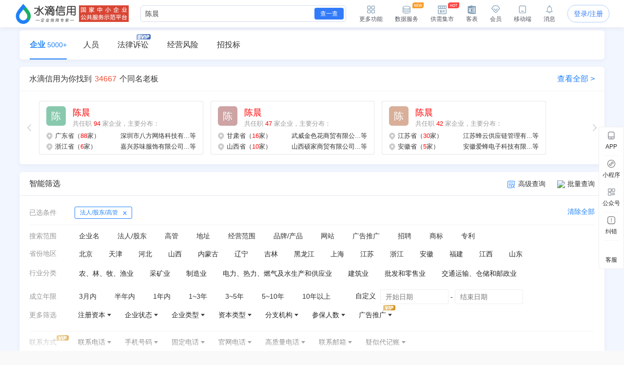

--- FILE ---
content_type: text/html; charset=UTF-8
request_url: https://shuidi.cn/legal-6ZmI5pmo.html
body_size: 25858
content:
<!DOCTYPE html>
<html lang="en">
<head>
    <meta charset="utf-8">
    <meta http-equiv="X-UA-Compatible" content="IE=edge,Chrome=1">
    <meta name="viewport" content="width=device-width, initial-scale=1, user-scalable=no">
    <meta name="renderer" content="webkit">
    <meta http-equiv="content-type" content="text/html; charset=UTF-8">
    <meta name="baidu-site-verification" content="ptBViWChaK" />
    <meta name='360_ssp_verify' content='97e68f5e73627afe543b46a19218182c' />
    <meta name="360-site-verification" content="3214efec4d6c8803951f487c25ff7748" />
    <meta name="shenma-site-verification" content="80bf0295bd6b4fc16cc50ea5335e3455_1644577047">
    <meta name="sogou_site_verification" content="KmKkZJ3DMI" />
    <meta name="shenma-site-verification" content="8d31c3b95a9f8c6caa324debca70de03_1658115048">
    <meta name="msvalidate.01" content="BC2B53A39736D0F2A094B42F0B245E0B" />
    <link rel="manifest" href="https://statichuoshan.shuidi.cn/manifest.json">

        <title>陈晨_个人简历_企业名录_陈晨企业黄页_陈晨企业名单查询_陈晨中小企业名录信息-水滴信用</title>

            <meta name="description" content="水滴信用陈晨企业名录免费为你提供陈晨企业名录查询、陈晨中小企业名录信息查询、陈晨企业黄页信息查询等陈晨企业信息查询,让你快速找到陈晨知名企业相关信息, 陈晨企业名录信息查询就到水滴信用官网！"/>
                <meta name="keywords" content="陈晨企业名录, 陈晨企业黄页, 陈晨企业名单查询, 陈晨中小企业名录信息, 陈晨企业黄页查询,水滴信用"/>
    
    
    
    <link rel="stylesheet" rev="stylesheet" href="//sourcehuoshan.shuidi.cn/shuidi/resource/css/Shuidi_PCSearch.css?v=202601231553&https" type="text/css"/>
        <link rel="shortcut icon" href="//staticjs.shuidi.cn/shuidi/images/favicon.ico" />
    
            <link rel="stylesheet" href="//staticjs.shuidi.cn/shuidireact/newPhone/newPhone.css?v=202601231553" type="text/css">
    </head>
<body>
<div class="mask"></div>
<input type="hidden" value="" id="accountName">
<input type="hidden" name="monitor_num" value="0">
<input type="hidden" value="0" id="detail-header-vip">
<input type="hidden" value="//staticjs.shuidi.cn/" id="basic_image_url">
<input type="hidden" name="notice_type" value="">

<div class="shuidi-header-container-box" style="">
    <div class="shuidi-header-container-box-content">
        <div class="shuidi-header-container">
            <div class="shuidi-header-logo-container">
                <div class="shuidi-header-logo-box">
                    <a class="home-href" title="水滴信用" href="https://shuidi.cn/">
                        <img draggable="false" class="logo-img real-logo"  src="//staticjs.shuidi.cn/shuidi/images/home/shuidi-logo-174.png" alt="水滴信用-企业信用信息查询平台-查企业-查老板-查风险" />
                    </a>
                </div>
                <div class="shuidi-header-logo-subTitle">
                                            <img src="//staticjs.shuidi.cn/shuidi/images/home/shuidi-logo-subtitle1.png" class="logo-img shuidi-logo-subtitle" alt="">
                                    </div>
                <!-- <div class="shuidi-header-logo-tohome shuidi-header-section">
                    <div class="shuidi-header-icon">
                        <img src="//staticjs.shuidi.cn/applicationBox/home-icon1.png" class="shuidi-header-icon-img">
                        <img src="//staticjs.shuidi.cn/applicationBox/home-active-icon1.png" class="shuidi-header-icon-img-active">
                    </div>
                    <div class="shuidi-header-text">首页</div>
                </div> -->
            </div>
                        <div class="shuidi-header-search-container">
                <div class="shuidi-header-search-box">
                    <!-- <div class="shuidi-header-search-selectsearchtype">
                        <span class="shuidi-header-showsearchtype"><span class="shuidi-header-showsearchtype-text" data-searchtype="all">全部</span><img src="//staticjs.shuidi.cn/shuidi/images/home/dropdown.png" class="shuidi-header-showsearchtype-down-arrow" alt=""></span>
                        <div class="shuidi-header-search-selectbox">
                            <div class="shuidi-header-search-selectitem shuidi-header-search-type all" data-searchtype="all" data-text="全部" >全部</div>
                            <div class="shuidi-header-search-selectitem shuidi-header-search-type companyContent" data-searchtype="companyContent" data-text="查企业">查企业</div>
                            <div class="shuidi-header-search-selectitem shuidi-header-search-type personContent" data-searchtype="personContent" data-text="查老板">查老板</div>
                            <div class="shuidi-header-search-selectitem shuidi-header-search-type riskContent" data-searchtype="riskContent" data-text="法律诉讼">法律诉讼</div>
                            <div class="shuidi-header-search-selectitem shuidi-header-search-type bidContent" data-searchtype="bidContent" data-text="查招标">查招标</div>
                        </div>
                    </div> -->
                    <div class="shuidi-header-search-input top_search">
                        <form id="topSearchForm">
                            <!--通用搜索框-->
                                                        <input id="topSearchFormInput" class="search-key" type="text" placeholder="请输入企业名、品牌名等关键词..." value="陈晨" />
                        </form>
                    </div>
                    <div class="shuidi-header-search-icon">
                        查一查
                    </div>
                </div>
                <!-- <div class="shuidi-header-search-toAdvance">
                    <a class="shuidi-header-search-muti_search" href="/advancesearch"><div class="shuidi-header-search-muti-text">高级</div><div class="shuidi-header-search-muti-text" style="margin-top: 14px;">查询</div></a>
                </div> -->
            </div>
            
            <div class="shuidi-header-userinfo-container">
                <div class="shuidi-header-userinfo-more shuidi-header-section">
                    <div class="shuidi-header-icon">
                        <img src="//staticjs.shuidi.cn/applicationBox/morefunc-icon1.png" class="shuidi-header-icon-img">
                        <img src="//staticjs.shuidi.cn/applicationBox/morefunc-active-icon1.png" class="shuidi-header-icon-img-active">
                    </div>
                    <div class="shuidi-header-text">更多功能</div>
                    <div class="shuidi-header-morefunc">
                        <div class="box_title">
                            <span class="box-title-border"></span>
                            <span>更多功能</span>
                        </div>
                        <div class="box_img">
                            <div class="img_unit member_distribution">
                                <img src="//staticjs.shuidi.cn/applicationBox/distribution1.png" width="38" height="38">
                                <span>会员分销</span>
                            </div>
                            <div class="img_unit member_investPromotion">
                                <img src="//staticjs.shuidi.cn/applicationBox/business-logo.png" width="38" height="38">
                                <span>渠道招商</span>
                            </div>
                            <div class="img_unit shuidi-header-userinfo-freearea">
                                <img src="//staticjs.shuidi.cn/applicationBox/freearea-icon.png" width="38" height="38">
                                <span>免费专区</span>
                            </div>
                            <div class="img_unit secretary hide-model">
                                <img src="//staticjs.shuidi.cn/applicationBox/xyxm1.png" width="38" height="38">
                                <span>信用小秘</span>
                            </div>
                            <div class="img_unit multi_search">
                                <img src="//staticjs.shuidi.cn/applicationBox/header-mulsearch-icon.png" width="38" height="38">
                                <span>批量查询</span>
                            </div>
                            <div class="img_unit header_bidding">
                                <img src="//staticjs.shuidi.cn/applicationBox/header-bidding-icon.png" width="38" height="38">
                                <img src="//staticjs.shuidi.cn/shuidi/images/archives/icon-jg-4.png" width="23" height="12"  style="position:absolute;top:0;right:4px;">
                                <span>查招投标</span>
                            </div>
                            <div class="img_unit header_latest_company">
                                <img src="//staticjs.shuidi.cn/applicationBox/header-latestcompany.png" width="38" height="38">
                                <img src="//staticjs.shuidi.cn/shuidi/images/archives/icon-jg-4.png" width="23" height="12"  style="position:absolute;top:0;right:4px;">
                                <span>新增企业</span>
                            </div>

                            <!-- <div class="img_unit header_custom_table">
                                <img src="//staticjs.shuidi.cn/applicationBox/kebiao.png" width="38" height="38">
                                <img src="//staticjs.shuidi.cn/shuidi/images/archives/icon-jg-4.png" width="23" height="12"  style="position:absolute;top:0;right:4px;">
                                <span>客表</span>
                            </div> -->
                            <div class="img_unit header-advance-search">
                                <img src="//staticjs.shuidi.cn/applicationBox/header-advance-search.png" width="38" height="38">
                                <span>高级查询</span>
                            </div>
                        </div>
                        <div class="box_title">
                            <span class="box-title-border"></span>
                            <span>数据解决方案</span>
                        </div>
                        <div class="box_img">
                            <div class="img_unit data-serve">
                                <img src="//staticjs.shuidi.cn/applicationBox/header-data-serve-icon.png" width="38" height="38">
                                <img src="//staticjs.shuidi.cn/shuidi/images/archives/icon-jg-3.png" width="23" height="12"  style="position:absolute;top:0;right:4px;">
                                <span>数据库</span>
                            </div>
                            <div class="img_unit api-router">
                                <img src="//staticjs.shuidi.cn/applicationBox/api1.png" width="38" height="38">
                                <img src="//staticjs.shuidi.cn/shuidi/images/archives/icon-jg-3.png" width="23" height="12"  style="position:absolute;top:0;right:4px;">
                                <span>API接口</span>
                            </div>
                            <div class="img_unit header-ai">
                                <img src="//staticjs.shuidi.cn/applicationBox/header-ai.png" width="38" height="38">
                                <span>水滴AI</span>
                            </div>
                        </div>
                    </div>
                </div>
                <div class="shuidi-header-userinfo-dataserve shuidi-header-section">
                    <div class="shuidi-header-icon">
                        <img src="//staticjs.shuidi.cn/applicationBox/header-dataserve.png" class="shuidi-header-icon-img">
                        <img src="//staticjs.shuidi.cn/applicationBox/header-active-dataserve.png" class="shuidi-header-icon-img-active">
                        <span class="shuidi-header-hot-icon">
                        <img src="//staticjs.shuidi.cn/applicationBox/new_tip2.png" class="shuidi-header-hot-icon">
                        </span>
                    </div>
                    <div class="shuidi-header-text">数据服务</div>
                </div>
                <div class="shuidi-header-userinfo-trade-market shuidi-header-section">
                    <div class="shuidi-header-icon">
                        <img src="//staticjs.shuidi.cn/applicationBox/trade-market-icon.png" class="shuidi-header-icon-img">
                        <img src="//staticjs.shuidi.cn/applicationBox/trade-market-active-icon.png" class="shuidi-header-icon-img-active">
                        <span class="shuidi-header-hot-icon">
                        <img src="//staticjs.shuidi.cn/applicationBox/hot-icon.png" class="shuidi-header-hot-icon">
                        </span>
                    </div>
                    <div class="shuidi-header-text">供需集市</div>
                    <div class="shuidi-header-trade-market">
                        <img src="//staticjs.shuidi.cn/applicationBox/trade-market-hover-2.png" width="250" height="156">
                    </div>
                    <!-- 采购消息提示弹窗 -->
                    <div class="shuidi-header-trade-market-pop">
                        <div class="popup-header">
                            <div class="header-text">
                                <img class="icon-notice" 
                                    src="//staticjs.shuidi.cn/shuidi/images/credit-merchant/market-pop/notice-white-icon.png"
                                    alt="icon">
                                您收到一条采购单
                            </div>
                            <img class="icon-close" 
                                src="//staticjs.shuidi.cn/shuidi/images/credit-merchant/market-pop/close-white-icon.png"
                                alt="icon">
                        </div>
                        
                        <div class="popup-content">
                            <div class="purchase-title">
                                <span class="title-text">需采购</span>
                                <span class="product-name"></span>
                                <span class="tag-urgent"></span>
                                <span class="tag-status"></span>
                            </div>
                            
                            <div class="user-info">
                                <div class="info-item">
                                    <img class="icon-user" 
                                        src="//staticjs.shuidi.cn/shuidi/images/credit-merchant/market-pop/person-icon.png"
                                        alt="icon">
                                    <span class="person-name"></span>
                                </div>
                                <div class="info-item">
                                    <img class="icon-user" 
                                        src="//staticjs.shuidi.cn/shuidi/images/credit-merchant/market-pop/phone-icon.png"
                                        alt="icon">
                                    <span class="phone-number"></span>
                                </div>
                            </div>

                            <div class="user-info">
                                <div class="info-item">
                                    <img class="icon-user" 
                                        src="//staticjs.shuidi.cn/shuidi/images/credit-merchant/market-pop/content-icon.png"
                                        alt="icon">
                                    <span class="info-item-text"></span>
                                </div>
                            </div>
                        </div>
                        
                        <div class="popup-footer">
                            <div class="view-more">到供需集市查看详情及更多商机</div>
                            <a class="icon-arrow-box" href="/creditmerchant">
                                立即前往
                                <img class="icon-arrow" 
                                        src="//staticjs.shuidi.cn/shuidi/images/credit-merchant/market-pop/arrow-blue-icon.png"
                                        alt="icon">
                            </a>
                        </div>
                    </div>
                    <!-- 通用供需集市引导弹窗 -->
                    <div class="common-guide-pop">
                        <div class="popup-header">
                            <img class="icon-close" src="//staticjs.shuidi.cn/shuidi/images/credit-merchant/market-pop/common-pop-close.png" alt="icon">
                        </div>
                        <div class="popup-content">
                            <img class="icon-notice" src="//staticjs.shuidi.cn/shuidi/images/credit-merchant/market-pop/notice-icon.png" alt="icon">
                            <div class="common-guide-content">这里是内容区域</div>
                            <div class="popup-footer">
                                找客户
                            </div>
                        </div>
                    </div>
                </div>
                <div class="shuidi-header-userinfo-kebiao shuidi-header-section">
                    <div class="shuidi-header-icon">
                        <img src="//staticjs.shuidi.cn/applicationBox/header-kebiao.png" class="shuidi-header-icon-img">
                        <img src="//staticjs.shuidi.cn/applicationBox/header-active-kebiao.png" class="shuidi-header-icon-img-active">
                        <span class="shuidi-header-kebiao-count">11</span>
                    </div>
                    <div class="shuidi-header-text">客表</div>
                </div>
                <div class="shuidi-header-userinfo-vip shuidi-header-section">
                                            <a href="javascript:;" class="headerVipIcon headerVip-nologin">
                            <div class="shuidi-header-icon">
                                <img src="//staticjs.shuidi.cn/applicationBox/member-icon1.png" class="shuidi-header-icon-img">
                                <img src="//staticjs.shuidi.cn/applicationBox/member-active-icon1.png" class="shuidi-header-icon-img-active">
                            </div>
                            <div class="shuidi-header-text">会员</div>
                        </a>
                                        <div class="memberBenefits">
                        <img src="//staticjs.shuidi.cn/shuidi/images/businessOwner/vipPop.png" alt="">
                                                    <a href="javascript:;" class="headerVip headerVip-nologin"></a>
                                            </div>
                    
                </div>
                <div class="shuidi-header-userinfo-app shuidi-header-section">
                    <div class="shuidi-header-icon">
                        <img src="//staticjs.shuidi.cn/applicationBox/headerapp-icon1.png" class="shuidi-header-icon-img">
                        <img src="//staticjs.shuidi.cn/applicationBox/headerapp-active-icon1.png" class="shuidi-header-icon-img-active">
                    </div>
                    <div class="shuidi-header-text">移动端</div>
                    <div class="shuidi-header-app-modal">
                        <div class="box_title">
                            <span class="box-title-border"></span>
                            <span>随时随地使用水滴信用</span>
                        </div>
                        <div class="box_img">
                            <div class="img_unit">
                                <img src="//staticjs.shuidi.cn/shuidi/images/footer/icon_2_2_10241.png" width="120" height="120">
                                <span>水滴信用APP</span>
                            </div>
                            <div class="img_unit">
                                <img src="//staticjs.shuidi.cn/shuidi/images/footer/icon_1_3.png" width="120" height="120">
                                <span>水滴信用小程序</span>
                            </div>
                        </div>
                    </div>
                </div>
                <div class="shuidi-header-userinfo-message shuidi-header-section">
                    <div class="shuidi-header-icon">
                        <img src="//staticjs.shuidi.cn/applicationBox/header-message-icon1.png" class="shuidi-header-icon-img">
                        <img src="//staticjs.shuidi.cn/applicationBox/header-message-active-icon1.png" class="shuidi-header-icon-img-active">
                    </div>
                    <div class="shuidi-header-text">消息</div>
                    <div class="shuidi-message-unread-count"></div>
                    <div class="shuidi-header-message-modal">
                        <div class="shuidi-header-message-header">
                        <span style="font-weight: bold;">消息中心</span>
                        <span style="color:#999999" class="unread-count">（<span class="shuidi-message-unread" style="color:#f43738;padding:0 2px">0</span>条未读）</span>

                            <!-- <span class="checkall-message">全部></span> -->
                        </div>
                        <div class="message-list-box-container">
                            <div class="message-list-empty-box">
                                <img src="//staticjs.shuidi.cn//shuidi/images/newcenter/empty.png" class="message-list-empty-img" alt="">
                                <div class="message-list-empty-text">暂无消息</div>
                            </div>
                        </div>  
                    </div>
                </div>
                <div class="shuidi-header-userinfo-options">
                                            <input type="hidden" id="get_uid" value="0">
                        <div class="shuidi-header-userinfo-nologin">
                            <a class="login-btn" data-position="右上角全局登录" href="javascript:;" style="position:relative;">登录/注册
                                                            </a>
                        </div>
                                    </div>
            </div>
        </div>
    </div>
</div>

<div class="kebiao-copy-dialog">
    <div class="kebiao-dialog-body">
        <div class="kebiao-dialog-body-bg">
            <img src="//staticjs.shuidi.cn/shuidi/images/archives/kebiao-dialog-bg.png" alt="" class="kebiao-dialog-bg" />
        </div>
        <div class="keiao-dialog-content">
            <div class="kebiao-dialog-close">
                <img src="//staticjs.shuidi.cn/shuidi/images/archives/boss-close.png" alt="" class="kebiao-dialog-close-img" />
            </div>
            <div class="kebiao-dialog-title">
                <div class="kebiao-dialog-subtitle">
                    今天已经复制了<span class="kebiao-copycount"></span>条数据，共计花费时间<span class="kebiao-work-time"></span>，打败了<span class="kebiao-red-font">10%</span>的用户
                </div>
                <div class="kebiao-dialog-maintitle">
                    用客表10秒查完所有企业
                </div>
            </div>
            <div class="kebiao-dialog-innercontent">
                <div class="kebiao-dialog-table">
                    <div class="kebiao-dialog-tablehead">
                        <table class="kebiao-dialog-table-content">
                            <thead class="kebiao-dialog-head">
                                <tr>
                                    <th class="kebiao-th-companyname">公司名称</th>
                                    <th class="kebiao-th-copycontent">内容</th>
                                </tr>
                            </thead>
                        </table>
                    </div>
                    <div class="kebiao-dialog-tablebody">
                        <table class="kebiao-dialog-table-content">
                            <tbody class="kebiao-dialog-tbody">
                                <tr>
                                    <td class="kebiao-dialog-companyname"></td>
                                    <td class="kebiao-dialog-copycontent"></td>
                                </tr>
                            </tbody>
                        </table>
                    </div>
                </div>
                <div class="kebiao-dialog-recommend">
                    <img src="//staticjs.shuidi.cn/shuidi/images/archives/recommend-circle.png" class="kebiao-recommend-icon" alt="" />
                    <span class="kebiao-dialog-tip">
                        水滴信用新功能推荐
                    </span>
                </div>
            </div>
            <div class="kebiao-dialog-footer">
                <div class="kebiao-dialog-footer-slogen">
                    <img src="//staticjs.shuidi.cn/shuidi/images/archives/kebiao-slogan-grey.png" class="kebial-slogan-grey" alt="">
                </div>
                <div class="try-kebiao-btn">
                    去试试
                </div>
            </div>
        </div>
    </div>
</div>

<div id="header-height" style="height: 56px; "></div>


<input type="hidden" value="search_type=personContent&key=%E9%99%88%E6%99%A8&useAggs=1" id="queryStr">
<input type="hidden" value="0" id="isVip">
<input type="hidden" value="" id="accountName">
<input type="hidden" value="44447" id="totalNum">
<input type="hidden" value="陈晨" id="searchkey">
<input type="hidden" value="" id="current_date">
<input type="hidden" value='[{"key":"search_type","value":"\u6cd5\u4eba\/\u80a1\u4e1c\/\u9ad8\u7ba1"}]' id="search_list_all">
<input type="hidden" value='[]' id="comapny_tags">
<input type="hidden" value="0" id="aggregations_count">
<input type="hidden" value="0" id="sjb_all_num_found">
<input type="hidden" value="" id="onebox_digest">


<link rel="stylesheet" href="//staticcdn.shuidi.cn/layui/css/layui1.css">
<div class="container-content">
    <div id="search-tab">
        <div class="search-tab">
            <a class="search-tab-click search-tab-click-active" data-href="/pc-search" href="javascript:;">企业<span class="text-count">5000+</span></a>
            <a class="search-tab-click search-tab-click-event" data-href="/pc-search-person" href="javascript:;">人员<span class="text-count"></span></a>
            <a class="search-tab-click search-tab-click-event" data-href="/pcsearchrisk" href="javascript:;">法律诉讼<span class="text-count"></span>
                <img class="tab-box-svip-icon" src="//staticjs.shuidi.cn/shuidi/images/search/icon7.png">
            </a>
            <a class="search-tab-click search-tab-click-event" data-href="/pcsearchoperate" href="javascript:;">经营风险<span class="text-count"></span></a>
            <a class="search-tab-click search-tab-click-event is-bid" href="javascript:;">招投标<span class="text-count"></span></a>
        </div>
    </div>
    <div class="sd_company_container modify-1220">
        <div class="sd_cent">
            <div class="sd_left">
                                <div class="sd_left-sjb" style="display: none">
                    <div class="sd_left-sjb-left"></div>
                    <div class="sd_left-sjb-center">
                        <div class="sd_left-sjb-center-list"></div>
                        <div class="sd_left-sjb-center-list"></div>
                        <div class="sd_left-sjb-center-list"></div>
                    </div>
                    <div class="sd_left-sjb-right"></div>
                </div>

                                <input type="hidden" value="34667" id="person_result_total">
                                    <div id="search-box">
                        <div class="search-box-title"><span class="pcsearch-product-name">水滴信用</span>为你找到<font>34667</font>个同名老板<div class="search-box-title-all">查看全部 ></div></div>
                        <div class="search-box-swiper-box">
                            <div class="swiper-wrapper-slide-btn swiper-wrapper-slide-prev"></div>
                            <div class="swiper-wrapper-slide-btn swiper-wrapper-slide-next"></div>
                            <div class="search-box-swiper">
                                <div class="swiper-wrapper" id="swiper-wrapper">
                                                                                                                    <div class="swiper-slide">
                                                                                <div class="swiper-slide-list"><!-- 搜索列表-个人 -->
<div class="person-box" data-id="58c7d097d4c833b7835e7717c1f853a7" data-name="陈晨" data-type="company" data-total="34667" data-digest="0229253b27ed48656320b00618ab859d" data-position="法人" data-index="1">
    <div class="person-box-Incumbent">
                    <div class="person-box-Incumbent-head" style="background:rgba(58,166,120);">陈</div>
                <div class="person-box-Incumbent-right">
            <div class="person-box-Incumbent-right-name">陈晨</div>
            <div class="person-box-Incumbent-right-des">共任职 <font>94</font> 家企业，主要分布：</div>
        </div>
    </div>
    
            <div class="person-box-province">
                            <div class="person-box-province-row">
                    <img class="person-box-province-row-icon" src="//staticjs.shuidi.cn/shuidi/images/person/icon_address.png" alt="">
                    <div class="person-box-province-row-address">广东省（<font>88</font>家）</div>
                                                                                                        <div class="person-box-province-row-company">深圳市八方网络科技有...</div>
                                            <font class="person-box-province-row-company-deng">等</font>
                                    </div>
                            <div class="person-box-province-row">
                    <img class="person-box-province-row-icon" src="//staticjs.shuidi.cn/shuidi/images/person/icon_address.png" alt="">
                    <div class="person-box-province-row-address">浙江省（<font>6</font>家）</div>
                                                                                                        <div class="person-box-province-row-company">嘉兴苏味服饰有限公司...</div>
                                            <font class="person-box-province-row-company-deng">等</font>
                                    </div>
                    </div>
        </div></div>
                                                                                                                                                            <div class="swiper-slide-list"><!-- 搜索列表-个人 -->
<div class="person-box" data-id="6e58e9021bc73a558899b5feea26080e" data-name="陈晨" data-type="company" data-total="34667" data-digest="80d988b30e516ee9d17cde424eaba201" data-position="股东" data-index="2">
    <div class="person-box-Incumbent">
                    <div class="person-box-Incumbent-head" style="background:rgba(172,103,103);">陈</div>
                <div class="person-box-Incumbent-right">
            <div class="person-box-Incumbent-right-name">陈晨</div>
            <div class="person-box-Incumbent-right-des">共任职 <font>47</font> 家企业，主要分布：</div>
        </div>
    </div>
    
            <div class="person-box-province">
                            <div class="person-box-province-row">
                    <img class="person-box-province-row-icon" src="//staticjs.shuidi.cn/shuidi/images/person/icon_address.png" alt="">
                    <div class="person-box-province-row-address">甘肃省（<font>16</font>家）</div>
                                                                                                        <div class="person-box-province-row-company">武威金色花商贸有限公...</div>
                                            <font class="person-box-province-row-company-deng">等</font>
                                    </div>
                            <div class="person-box-province-row">
                    <img class="person-box-province-row-icon" src="//staticjs.shuidi.cn/shuidi/images/person/icon_address.png" alt="">
                    <div class="person-box-province-row-address">山西省（<font>10</font>家）</div>
                                                                                                        <div class="person-box-province-row-company">山西硕家商贸有限公司...</div>
                                            <font class="person-box-province-row-company-deng">等</font>
                                    </div>
                    </div>
        </div></div>
                                                                                                                                                            <div class="swiper-slide-list"><!-- 搜索列表-个人 -->
<div class="person-box" data-id="41f440e4949a39b4a99d0c5f27a907ae" data-name="陈晨" data-type="company" data-total="34667" data-digest="663ccf91cfe90eaca579f6ea34dac4d6" data-position="董事" data-index="3">
    <div class="person-box-Incumbent">
                    <div class="person-box-Incumbent-head" style="background:rgba(193,123,86);">陈</div>
                <div class="person-box-Incumbent-right">
            <div class="person-box-Incumbent-right-name">陈晨</div>
            <div class="person-box-Incumbent-right-des">共任职 <font>42</font> 家企业，主要分布：</div>
        </div>
    </div>
    
            <div class="person-box-province">
                            <div class="person-box-province-row">
                    <img class="person-box-province-row-icon" src="//staticjs.shuidi.cn/shuidi/images/person/icon_address.png" alt="">
                    <div class="person-box-province-row-address">江苏省（<font>30</font>家）</div>
                                                                                                        <div class="person-box-province-row-company">江苏蜂云供应链管理有...</div>
                                            <font class="person-box-province-row-company-deng">等</font>
                                    </div>
                            <div class="person-box-province-row">
                    <img class="person-box-province-row-icon" src="//staticjs.shuidi.cn/shuidi/images/person/icon_address.png" alt="">
                    <div class="person-box-province-row-address">安徽省（<font>5</font>家）</div>
                                                                                                        <div class="person-box-province-row-company">安徽爱蜂电子科技有限...</div>
                                            <font class="person-box-province-row-company-deng">等</font>
                                    </div>
                    </div>
        </div></div>
                                                                                </div>
                                                                                                                                                            <div class="swiper-slide">
                                                                                <div class="swiper-slide-list"><!-- 搜索列表-个人 -->
<div class="person-box" data-id="d4f2a761317e3dca961d2e33fff04ed5" data-name="陈晨" data-type="company" data-total="34667" data-digest="2839afce2ac502a7b78b2be23ab79ece" data-position="法人" data-index="4">
    <div class="person-box-Incumbent">
                    <div class="person-box-Incumbent-head" style="background:rgba(177,109,176);">陈</div>
                <div class="person-box-Incumbent-right">
            <div class="person-box-Incumbent-right-name">陈晨</div>
            <div class="person-box-Incumbent-right-des">共任职 <font>42</font> 家企业，主要分布：</div>
        </div>
    </div>
    
            <div class="person-box-province">
                            <div class="person-box-province-row">
                    <img class="person-box-province-row-icon" src="//staticjs.shuidi.cn/shuidi/images/person/icon_address.png" alt="">
                    <div class="person-box-province-row-address">河南省（<font>42</font>家）</div>
                                                                                                        <div class="person-box-province-row-company">信阳市润洁能源有限公...</div>
                                            <font class="person-box-province-row-company-deng">等</font>
                                    </div>
                    </div>
        </div></div>
                                                                                                                                                            <div class="swiper-slide-list"><!-- 搜索列表-个人 -->
<div class="person-box" data-id="ed963c6357ad3233908ef6a2be8610b5" data-name="陈晨" data-type="company" data-total="34667" data-digest="1be09119bcf0c28f27194cf922c32101" data-position="法人" data-index="5">
    <div class="person-box-Incumbent">
                    <div class="person-box-Incumbent-head" style="background:rgba(172,103,103);">陈</div>
                <div class="person-box-Incumbent-right">
            <div class="person-box-Incumbent-right-name">陈晨</div>
            <div class="person-box-Incumbent-right-des">共任职 <font>35</font> 家企业，主要分布：</div>
        </div>
    </div>
    
            <div class="person-box-province">
                            <div class="person-box-province-row">
                    <img class="person-box-province-row-icon" src="//staticjs.shuidi.cn/shuidi/images/person/icon_address.png" alt="">
                    <div class="person-box-province-row-address">江苏省（<font>35</font>家）</div>
                                                                                                        <div class="person-box-province-row-company">南京振森同庆股权投资...</div>
                                            <font class="person-box-province-row-company-deng">等</font>
                                    </div>
                    </div>
        </div></div>
                                                                                                                                                            <div class="swiper-slide-list"><!-- 搜索列表-个人 -->
<div class="person-box" data-id="6864b1076ce037f082edac60921483a7" data-name="陈晨" data-type="company" data-total="34667" data-digest="b8ad5f017352859d9669db6d2fb51601" data-position="法人" data-index="6">
    <div class="person-box-Incumbent">
                    <div class="person-box-Incumbent-head" style="background:rgba(177,109,176);">陈</div>
                <div class="person-box-Incumbent-right">
            <div class="person-box-Incumbent-right-name">陈晨</div>
            <div class="person-box-Incumbent-right-des">共任职 <font>35</font> 家企业，主要分布：</div>
        </div>
    </div>
    
            <div class="person-box-province">
                            <div class="person-box-province-row">
                    <img class="person-box-province-row-icon" src="//staticjs.shuidi.cn/shuidi/images/person/icon_address.png" alt="">
                    <div class="person-box-province-row-address">北京市（<font>35</font>家）</div>
                                                                                                        <div class="person-box-province-row-company">北京正泰之味餐饮管理...</div>
                                            <font class="person-box-province-row-company-deng">等</font>
                                    </div>
                    </div>
        </div></div>
                                                                                </div>
                                                                                                                                                            <div class="swiper-slide">
                                                                                <div class="swiper-slide-list"><!-- 搜索列表-个人 -->
<div class="person-box" data-id="45e40e28b3cf340c81ef037a7331a055" data-name="陈晨" data-type="company" data-total="34667" data-digest="fecf81fd8abfc71e68a8c7a274bb83b0" data-position="法人" data-index="7">
    <div class="person-box-Incumbent">
                    <div class="person-box-Incumbent-head" style="background:rgba(177,109,176);">陈</div>
                <div class="person-box-Incumbent-right">
            <div class="person-box-Incumbent-right-name">陈晨</div>
            <div class="person-box-Incumbent-right-des">共任职 <font>31</font> 家企业，主要分布：</div>
        </div>
    </div>
    
            <div class="person-box-province">
                            <div class="person-box-province-row">
                    <img class="person-box-province-row-icon" src="//staticjs.shuidi.cn/shuidi/images/person/icon_address.png" alt="">
                    <div class="person-box-province-row-address">安徽省（<font>30</font>家）</div>
                                                                                                        <div class="person-box-province-row-company">安徽皖江农汇贸易有限...</div>
                                            <font class="person-box-province-row-company-deng">等</font>
                                    </div>
                            <div class="person-box-province-row">
                    <img class="person-box-province-row-icon" src="//staticjs.shuidi.cn/shuidi/images/person/icon_address.png" alt="">
                    <div class="person-box-province-row-address">江苏省（<font>1</font>家）</div>
                                                                                                        <div class="person-box-province-row-company">江苏壹方城企业孵化器...</div>
                                    </div>
                    </div>
        </div></div>
                                                                                                                                                            <div class="swiper-slide-list"><!-- 搜索列表-个人 -->
<div class="person-box" data-id="749f5d6e8d5d392bb9ff84b1a52d4210" data-name="陈晨" data-type="company" data-total="34667" data-digest="a5bfaa285f246af0301f3dc9516a8ca5" data-position="法人" data-index="8">
    <div class="person-box-Incumbent">
                    <div class="person-box-Incumbent-head" style="background:rgba(76,121,189);">陈</div>
                <div class="person-box-Incumbent-right">
            <div class="person-box-Incumbent-right-name">陈晨</div>
            <div class="person-box-Incumbent-right-des">共任职 <font>29</font> 家企业，主要分布：</div>
        </div>
    </div>
    
            <div class="person-box-province">
                            <div class="person-box-province-row">
                    <img class="person-box-province-row-icon" src="//staticjs.shuidi.cn/shuidi/images/person/icon_address.png" alt="">
                    <div class="person-box-province-row-address">河南省（<font>29</font>家）</div>
                                                                                                        <div class="person-box-province-row-company">河南建魏工程管理服务...</div>
                                            <font class="person-box-province-row-company-deng">等</font>
                                    </div>
                    </div>
        </div></div>
                                                                                                                                                            <div class="swiper-slide-list"><!-- 搜索列表-个人 -->
<div class="person-box" data-id="167ae64f2b9b31c692bacc32e2c31109" data-name="陈晨" data-type="company" data-total="34667" data-digest="71e5917164d56488f685a7ef1ead3120" data-position="法人" data-index="9">
    <div class="person-box-Incumbent">
                    <div class="person-box-Incumbent-head" style="background:rgba(177,109,176);">陈</div>
                <div class="person-box-Incumbent-right">
            <div class="person-box-Incumbent-right-name">陈晨</div>
            <div class="person-box-Incumbent-right-des">共任职 <font>27</font> 家企业，主要分布：</div>
        </div>
    </div>
    
            <div class="person-box-province">
                            <div class="person-box-province-row">
                    <img class="person-box-province-row-icon" src="//staticjs.shuidi.cn/shuidi/images/person/icon_address.png" alt="">
                    <div class="person-box-province-row-address">北京市（<font>23</font>家）</div>
                                                                                                        <div class="person-box-province-row-company">天灵珍草（北京）商贸...</div>
                                            <font class="person-box-province-row-company-deng">等</font>
                                    </div>
                            <div class="person-box-province-row">
                    <img class="person-box-province-row-icon" src="//staticjs.shuidi.cn/shuidi/images/person/icon_address.png" alt="">
                    <div class="person-box-province-row-address">上海市（<font>3</font>家）</div>
                                                                                                        <div class="person-box-province-row-company">上海雅穆实业有限公司...</div>
                                            <font class="person-box-province-row-company-deng">等</font>
                                    </div>
                    </div>
        </div></div>
                                                                                </div>
                                                                                                            </div>
                            </div>
                        </div>
                    </div>
                                <div class="sd_left_block filter_box" style="margin-bottom: 25px" id="filterbox">
                    <div class="searchConditionBtn-mask"></div>
                    <div class="sd_left_tit_down" id="searchConditionBtn"></div>
                    <div class="sd_left_tit_down" id="searchConditionBtnBorder"></div>
                    <div class="sd_left_block_tit">
                        <b>智能筛选</b>
                        <div class="pull-right">
                            <a href="javascript:void(0);" class="mutiple_btn" data-href="/advancesearch?pa_from=1320">
                                <img class="search-icon" src="//staticjs.shuidi.cn/shuidi/images/search/icon2.png">高级查询
                            </a>
                            <a href="javascript:void(0);" class="batch_btn" data-href="https://kebiao.shuidi.cn">
                                <img class="search-icon" src="//staticjs.shuidi.cn/shuidi/images/search/icon3.png">批量查询
                            </a>
                        </div>
                    </div>

                    <div class="">
                                                <div class="or_left_silde" id="searchCondition">
                                                            <div class="or_category first_row">
                                    <div class="or_sl_key">已选条件</div>
                                    <div class="or_sl_value alreadysearch">
                                        <span class="search_item" data-key="search_type">法人/股东/高管</span>                                    </div>
                                    <div class="btn_clear">清除全部</div>
                                </div>
                                                        <div class="or_category" style="margin-top:0;">
                                <div class="or_sl_key">搜索范围</div>
                                <div class="or_sl_value searchSlEvent">
                                    <span
                                        class="choose-item "
                                        inputId="search_type" seed="companyContent">企业名
                                    </span>
                                    <span
                                        class="choose-item "
                                        inputId="search_type" seed="legalEmployee">法人/股东
                                    </span>
                                    <span
                                        class="choose-item "
                                        inputId="search_type" seed="employeeName">高管
                                    </span>
                                    <span
                                        class="choose-item "
                                        inputId="search_type" seed="addressContent">地址
                                    </span>
                                    <span
                                        class="choose-item "
                                        inputId="search_type" seed="scopeContent">经营范围
                                    </span>
                                    <span
                                        class="choose-item "
                                        inputId="search_type" seed="trademarkContent">品牌/产品
                                    </span>
                                    <span
                                        class="choose-item "
                                        inputId="search_type" seed="website">网站
                                    </span>
                                    <span
                                        class="choose-item "
                                        inputId="search_type" seed="ad">广告推广
                                    </span>
                                    <span
                                        class="choose-item "
                                        inputId="search_type" seed="recruit">招聘
                                    </span>
                                    <span
                                        class="choose-item "
                                        inputId="search_type" seed="trademark">商标
                                    </span>
                                    <span
                                        class="choose-item "
                                        inputId="search_type" seed="patent">专利
                                    </span>

                                </div>
                            </div>
                                                            <div class="or_category">
                                    <div class="or_sl_key">省份地区</div>
                                    <div class="or_sl_value province show_box">
                                        <div class="sc_box">
                                            <span seed="BJ" class="choose_item">北京</span><span seed="TJ" class="choose_item">天津</span><span seed="HB" class="choose_item">河北</span><span seed="SX" class="choose_item">山西</span><span seed="NMG" class="choose_item">内蒙古</span><span seed="LN" class="choose_item">辽宁</span><span seed="JL" class="choose_item">吉林</span><span seed="HLJ" class="choose_item">黑龙江</span><span seed="SH" class="choose_item">上海</span><span seed="JS" class="choose_item">江苏</span><span seed="ZJ" class="choose_item">浙江</span><span seed="AH" class="choose_item">安徽</span><span seed="FJ" class="choose_item">福建</span><span seed="JX" class="choose_item">江西</span><span seed="SD" class="choose_item">山东</span><span seed="HEN" class="choose_item">河南</span><span seed="HUB" class="choose_item">湖北</span><span seed="HUN" class="choose_item">湖南</span><span seed="GD" class="choose_item">广东</span><span seed="GX" class="choose_item">广西</span><span seed="HAIN" class="choose_item">海南</span><span seed="CQ" class="choose_item">重庆</span><span seed="SC" class="choose_item">四川</span><span seed="GZ" class="choose_item">贵州</span><span seed="YN" class="choose_item">云南</span><span seed="XZ" class="choose_item">西藏</span><span seed="SAX" class="choose_item">陕西</span><span seed="GS" class="choose_item">甘肃</span><span seed="QH" class="choose_item">青海</span><span seed="NX" class="choose_item">宁夏</span><span seed="XJ" class="choose_item">新疆</span><span seed="TW" class="choose_item">台湾</span><span seed="HK" class="choose_item">香港</span>                                        </div>
                                    </div>
                                    <div class="btn_showmore">更多<i class="arrow_up"></i></div>
                                    <div class="btn_hidemore">收起<i class="arrow_down"></i></div>
                                </div>
                            
                                                            <div class="or_category">
                                    <div class="or_sl_key">行业分类</div>
                                    <div class="or_sl_value com_type show_box">
                                        <div class="sc_box">
                                        <span class="choose_item" data-pid="1" data-level="1">农、林、牧、渔业</span><span class="choose_item" data-pid="103" data-level="1">采矿业</span><span class="choose_item" data-pid="169" data-level="1">制造业</span><span class="choose_item" data-pid="989" data-level="1">电力、热力、燃气及水生产和供应业</span><span class="choose_item" data-pid="1020" data-level="1">建筑业</span><span class="choose_item" data-pid="1087" data-level="1">批发和零售业</span><span class="choose_item" data-pid="1236" data-level="1">交通运输、仓储和邮政业</span><span class="choose_item" data-pid="1339" data-level="1">住宿和餐饮业</span><span class="choose_item" data-pid="1368" data-level="1">信息传输、软件和信息技术服务业</span><span class="choose_item" data-pid="1423" data-level="1">金融业</span><span class="choose_item" data-pid="1502" data-level="1">房地产业</span><span class="choose_item" data-pid="1514" data-level="1">租赁和商务服务业</span><span class="choose_item" data-pid="1587" data-level="1">科学研究和技术服务业</span><span class="choose_item" data-pid="1658" data-level="1">水利、环境和公共设施管理业</span><span class="choose_item" data-pid="1714" data-level="1">居民服务、修理和其他服务业</span><span class="choose_item" data-pid="1766" data-level="1">教育</span><span class="choose_item" data-pid="1791" data-level="1">卫生和社会工作</span><span class="choose_item" data-pid="1830" data-level="1">文化、体育和娱乐业</span><span class="choose_item" data-pid="1911" data-level="1">公共管理、社会保障和社会组织</span><span class="choose_item" data-pid="1969" data-level="1">国际组织</span>                                        </div>
                                    </div>
                                    <div class="btn_showmore">更多<i class="arrow_up"></i></div>
                                    <div class="btn_hidemore">收起<i class="arrow_down"></i></div>
                                </div>
                                                        <div class="animate-box" style="max-height:126px;">
                                <!-- 成立年限 -->
                                                                    <div class="or_category filter-establish">
                                        <div class="or_sl_key">成立年限</div>
                                        <div class="or_sl_value">
                                            <div class="sc_box">
                                                <span class="choose-item" inputId="establishDuration" seed="1">3月内</span>
                                                <span class="choose-item" inputId="establishDuration" seed="2">半年内</span>
                                                <span class="choose-item" inputId="establishDuration" seed="3">1年内</span>
                                                <span class="choose-item" inputId="establishDuration" seed="4">1~3年</span>
                                                <span class="choose-item" inputId="establishDuration" seed="5">3~5年</span>
                                                <span class="choose-item" inputId="establishDuration" seed="6">5~10年</span>
                                                <span class="choose-item" inputId="establishDuration" seed="7">10年以上</span>
                                                <div class="layui-inline">
                                                    <label class="layui-form-label custom-establish-label">自定义</label>
                                                    <div class="layui-inline" id="custom-establish">
                                                        <div class="layui-input-inline custom-establish-input">
                                                            <input type="text" autocomplete="off" id="custom-establish-start" class="layui-input" placeholder="开始日期">
                                                        </div>
                                                        <div class="layui-inline">-</div>
                                                        <div class="layui-input-inline custom-establish-input">
                                                            <input type="text" autocomplete="off" id="custom-establish-end" class="layui-input" placeholder="结束日期">
                                                        </div>
                                                    </div>
                                                </div>
                                                <!-- <span class="custom_box_position hover-angle-box custom_year" inputId="establishDuration" seed="8">
                                                    <span>自定义</span>
                                                    <i class="triangle"></i>
                                                    <div class="custom_box_fa">
                                                        <div class="custom_box">
                                                            <div class="custom_box_row">
                                                                <span class="col_normal">从</span>
                                                                <input maxlength="4"/><span class="unit">年</span></div>
                                                            <div class="custom_box_row">
                                                                <span class="col_normal">至</span>
                                                                <input maxlength="4"/><span class="unit">年</span></div>
                                                            <div><span class="btn">确定</span></div>
                                                        </div>
                                                    </div>
                                                </span> -->
                                                <!-- <span class="custom_item">
                                                    <span class="custom_item_label">自定义</span>
                                                    <span class="custom_item_content">
                                                        <input type="date" placeholder="最低" class="custom_item_input">
                                                        <span class="custom_item_split"></span>
                                                        <input type="date" placeholder="最高" class="custom_item_input">
                                                    </span>
                                                    <span class="custom_item_suffix">人</span>
                                                    <span class="custom_item_btn">确定</span>
                                                </span> -->


                                            </div>
                                        </div>
                                    </div>

                                
                                <div class="or_category">
                                    <div class="or_sl_key">更多筛选</div>
                                    <div class="or_sl_value">
                                                                                    <div class="more_sl_cont">
                                                <span class="sd_left_tit">
                                                    <span>注册资本</span>
                                                    <i class="tit_up"></i>
                                                </span>
                                                <div class="select_pop_box" type="free">
                                                    <ul class="hover_select" style="min-width:115px;">
                                                        <li class="searchSl" inputId="capitalNumber" seed="1">100万以下</li>
                                                        <li class="searchSl" inputId="capitalNumber" seed="2">100-200万</li>
                                                        <li class="searchSl" inputId="capitalNumber" seed="3">200-500万</li>
                                                        <li class="searchSl" inputId="capitalNumber" seed="4">500-1000万</li>
                                                        <li class="searchSl" inputId="capitalNumber" seed="5">1000万以上</li>
                                                        <li class="custom_money custom_box_position" seed="6">
                                                            <span class="custom_money_label">自定义<i class="tit_right"></i></span>
                                                            <div class="custom_box_fa">
                                                                <div class="custom_box">
                                                                    <div class="custom_box_row">
                                                                        <span class="col_normal">从</span><input maxlength="8"/><span class="unit">万</span></div>
                                                                    <div class="custom_box_row">
                                                                        <span class="col_normal">至</span><input maxlength="8"/><span class="unit">万</span></div>
                                                                    <div><span class="btn">确定</span></div>
                                                                </div>
                                                            </div>
                                                        </li>
                                                    </ul>
                                                </div>
                                            </div>
                                                                                                                            <div class="more_sl_cont">
                                                <span class="sd_left_tit">
                                                    <span>企业状态</span>
                                                    <i class="tit_up"></i>
                                                </span>
                                                <div class="select_pop_box" type="free">
                                                    <ul class="hover_select" style="min-width:115px;">
                                                                                                                    <li inputId="company_status" seed="在业,存续"><span>在业,存续</span></li>
                                                                                                                    <li inputId="company_status" seed="吊销"><span>吊销</span></li>
                                                                                                                    <li inputId="company_status" seed="注销"><span>注销</span></li>
                                                                                                                    <li inputId="company_status" seed="迁入"><span>迁入</span></li>
                                                                                                                    <li inputId="company_status" seed="迁出"><span>迁出</span></li>
                                                                                                                    <li inputId="company_status" seed="清算"><span>清算</span></li>
                                                                                                                    <li inputId="company_status" seed="停业"><span>停业</span></li>
                                                                                                                    <li inputId="company_status" seed="其他"><span>其他</span></li>
                                                                                                            </ul>
                                                </div>
                                            </div>
                                                                                                                            <div class="more_sl_cont">
                                                <span class="sd_left_tit">
                                                    <span>企业类型</span>
                                                    <i class="tit_up"></i></span>
                                                <div class="select_pop_box" type="free">
                                                    <ul class="hover_select" style="max-height:310px;overflow-Y:auto;">
                                                                                                                    <li inputId="company_type" seed="有限责任公司"><span>有限责任公司</span></li>
                                                                                                                    <li inputId="company_type" seed="股份有限公司"><span>股份有限公司</span></li>
                                                                                                                    <li inputId="company_type" seed="股份合作公司"><span>股份合作公司</span></li>
                                                                                                                    <li inputId="company_type" seed="国有企业"><span>国有企业</span></li>
                                                                                                                    <li inputId="company_type" seed="央企"><span>央企</span></li>
                                                                                                                    <li inputId="company_type" seed="集体所有制"><span>集体所有制</span></li>
                                                                                                                    <li inputId="company_type" seed="全民所有制"><span>全民所有制</span></li>
                                                                                                                    <li inputId="company_type" seed="独资企业"><span>独资企业</span></li>
                                                                                                                    <li inputId="company_type" seed="有限合伙"><span>有限合伙</span></li>
                                                                                                                    <li inputId="company_type" seed="普通合伙"><span>普通合伙</span></li>
                                                                                                                    <li inputId="company_type" seed="外商投资企业"><span>外商投资企业</span></li>
                                                                                                                    <li inputId="company_type" seed="港、澳、台商投资企业"><span>港、澳、台商投资企业</span></li>
                                                                                                                    <li inputId="company_type" seed="联营企业"><span>联营企业</span></li>
                                                                                                                    <li inputId="company_type" seed="私营企业"><span>私营企业</span></li>
                                                                                                                    <li inputId="company_type" seed="个体工商户"><span>个体工商户</span></li>
                                                                                                            </ul>
                                                </div>
                                            </div>
                                        
                                        <!-- 组织机构 -->
                                                                                <!-- 资本类型 -->
                                                                                    <div class="more_sl_cont">
                                                <span class="sd_left_tit">
                                                    <span>资本类型</span>
                                                    <i class="tit_up"></i></span>
                                                <div class="select_pop_box" type="free">
                                                    <ul class="hover_select" style="min-width:115px;">
                                                        <li inputId="currency" seed="人民币"><span>人民币</span></li>
                                                        <li inputId="currency" seed="美元"><span>美元</span></li>
                                                        <li inputId="currency" seed="其他"><span>其他</span></li>
                                                    </ul>
                                                </div>
                                            </div>
                                                                                <!-- 分支机构 -->
                                                                                    <div class="more_sl_cont">
                                                <span class="sd_left_tit" >
                                                    <span>分支机构</span>
                                                    <i class="tit_up"></i></span>
                                                <div class="select_pop_box" type="free">
                                                    <ul class="hover_select" style="min-width:115px;">
                                                        <!-- <li inputId="is_branches" seed="0"><span>不限</span></li> -->
                                                        <li inputId="is_branches" seed="1"><span>是分支机构</span></li>
                                                        <li inputId="is_branches" seed="2"><span>非分支机构</span></li>
                                                    </ul>
                                                </div>
                                            </div>
                                                                                <!-- 参保人数 -->
                                                                                    <div class="more_sl_cont">
                                                <span class="sd_left_tit">
                                                    <span>参保人数</span>
                                                    <i class="tit_up"></i></span>
                                                <div class="select_pop_box" type="free">
                                                    <ul class="hover_select">
                                                        <li class="searchSl" inputId="has_insurance_amount" seed="11">0人</li>
                                                        <li class="searchSl" inputId="has_insurance_amount" seed="1">1-4人</li>
                                                        <li class="searchSl" inputId="has_insurance_amount" seed="2">5-9人</li>
                                                        <li class="searchSl" inputId="has_insurance_amount" seed="3">10-19人</li>
                                                        <li class="searchSl" inputId="has_insurance_amount" seed="4">20-99人</li>
                                                        <li class="searchSl" inputId="has_insurance_amount" seed="5">100-499人</li>
                                                        <li class="searchSl" inputId="has_insurance_amount" seed="6">500-999人</li>
                                                        <li class="searchSl" inputId="has_insurance_amount" seed="7">1000-4999人</li>
                                                        <li class="searchSl" inputId="has_insurance_amount" seed="8">5000-9999人</li>
                                                        <li class="searchSl" inputId="has_insurance_amount" seed="9">10000人以上</li>
                                                        <li class="custom_People custom_box_position" seed="10">
                                                            <span class="custom_money_label">自定义<i class="tit_right"></i></span>
                                                            <div class="custom_box_fa">
                                                                <div class="custom_box ">
                                                                    <div class="custom_box_row">
                                                                        <span class="col_normal">从</span><input maxlength="8"/><span class="unit">人</span></div>
                                                                    <div class="custom_box_row">
                                                                        <span class="col_normal">至</span><input maxlength="8"/><span class="unit">人</span></div>
                                                                    <div><span class="btn">确定</span></div>
                                                                </div>
                                                            </div>
                                                        </li>
                                                    </ul>
                                                </div>
                                            </div>
                                                                                <!-- 广告推广 -->
                                        <div class="more_sl_cont extension_box">
                                            <span class="sd_left_tit">
                                                                                                            <span>广告推广</span>
                                                                                                    <i class="tit_up"></i>
                                                <i class="icon-vip"></i>
                                            </span>
                                            <div class="select_pop_box" type="vip">
                                                <ul class="hover_select" style="min-width:115px;">
                                                    <li inputId="has_ad" seed="0" class="current"><span>不限</span></li>
                                                    <li inputId="has_ad" seed="1" class=""><span><span>有广告推广</span></span></li>
                                                    <li inputId="has_ad" seed="2" class=""><span><span>无广告推广</span></span></li>
                                                </ul>
                                            </div>
                                        </div>
                                    </div>
                                </div>
                                <div class="split-line"></div>
                                <!-- 联系方式 -->
                                <div class="or_category">
                                    <div class="or_sl_key">联系方式<i class="icon-vip"></i></div>
                                    <div class="or_sl_value">
                                        
                                            <div class="more_sl_cont">
                                                <span class="sd_left_tit" >
                                                                                                            <span>联系电话</span>
                                                                                                        <i class="tit_up"></i>
                                                </span>
                                                <div class="select_pop_box" type="vip">
                                                    <ul class="hover_select" style="min-width:115px;">
                                                        <li inputId="contact" seed="0" class=""><span>不限</span></li>

                                                                                                                    <li inputId="contact" seed="1" class="">
                                                                <span><span>有联系电话</span></span>
                                                            </li>
                                                            <li inputId="contact" seed="2" class="">
                                                                <span><span>无联系电话</span></span>
                                                            </li>
                                                        
                                                    </ul>
                                                </div>
                                            </div>
                                        
                                            <div class="more_sl_cont">
                                                <span class="sd_left_tit" >
                                                                                                            <span>手机号码</span>
                                                                                                        <i class="tit_up"></i>
                                                </span>
                                                <div class="select_pop_box" type="vip">
                                                    <ul class="hover_select" style="min-width:115px;">
                                                        <li inputId="has_phone" seed="0" class=""><span>不限</span></li>

                                                                                                                    <li inputId="has_phone" seed="1" class="">
                                                                <span><span>有手机号码</span></span>
                                                            </li>
                                                            <li inputId="has_phone" seed="2" class="">
                                                                <span><span>无手机号码</span></span>
                                                            </li>
                                                        
                                                    </ul>
                                                </div>
                                            </div>
                                        
                                            <div class="more_sl_cont">
                                                <span class="sd_left_tit" >
                                                                                                            <span>固定电话</span>
                                                                                                        <i class="tit_up"></i>
                                                </span>
                                                <div class="select_pop_box" type="vip">
                                                    <ul class="hover_select" style="min-width:115px;">
                                                        <li inputId="is_telephone" seed="0" class=""><span>不限</span></li>

                                                                                                                    <li inputId="is_telephone" seed="1" class="">
                                                                <span><span>有固定电话</span></span>
                                                            </li>
                                                            <li inputId="is_telephone" seed="2" class="">
                                                                <span><span>无固定电话</span></span>
                                                            </li>
                                                        
                                                    </ul>
                                                </div>
                                            </div>
                                        
                                            <div class="more_sl_cont">
                                                <span class="sd_left_tit" >
                                                                                                            <span>官网电话</span>
                                                                                                        <i class="tit_up"></i>
                                                </span>
                                                <div class="select_pop_box" type="vip">
                                                    <ul class="hover_select" style="min-width:115px;">
                                                        <li inputId="has_web_contact" seed="0" class=""><span>不限</span></li>

                                                                                                                    <li inputId="has_web_contact" seed="1" class="">
                                                                <span><span>有官网电话</span></span>
                                                            </li>
                                                            <li inputId="has_web_contact" seed="2" class="">
                                                                <span><span>无官网电话</span></span>
                                                            </li>
                                                        
                                                    </ul>
                                                </div>
                                            </div>
                                        
                                            <div class="more_sl_cont">
                                                <span class="sd_left_tit" >
                                                                                                            <span>高质量电话</span>
                                                                                                        <i class="tit_up"></i>
                                                </span>
                                                <div class="select_pop_box" type="vip">
                                                    <ul class="hover_select" style="min-width:115px;">
                                                        <li inputId="has_kp_contact" seed="0" class=""><span>不限</span></li>

                                                                                                                    <li inputId="has_kp_contact" seed="1" class="">
                                                                <span><span>有高质量电话</span></span>
                                                            </li>
                                                            <li inputId="has_kp_contact" seed="2" class="">
                                                                <span><span>无高质量电话</span></span>
                                                            </li>
                                                        
                                                    </ul>
                                                </div>
                                            </div>
                                        
                                            <div class="more_sl_cont">
                                                <span class="sd_left_tit" >
                                                                                                            <span>联系邮箱</span>
                                                                                                        <i class="tit_up"></i>
                                                </span>
                                                <div class="select_pop_box" type="vip">
                                                    <ul class="hover_select" style="min-width:115px;">
                                                        <li inputId="has_email" seed="0" class=""><span>不限</span></li>

                                                                                                                    <li inputId="has_email" seed="1" class="">
                                                                <span><span>有联系邮箱</span></span>
                                                            </li>
                                                            <li inputId="has_email" seed="2" class="">
                                                                <span><span>无联系邮箱</span></span>
                                                            </li>
                                                        
                                                    </ul>
                                                </div>
                                            </div>
                                        
                                            <div class="more_sl_cont">
                                                <span class="sd_left_tit" >
                                                                                                            <span>疑似代记账</span>
                                                                                                        <i class="tit_up"></i>
                                                </span>
                                                <div class="select_pop_box" type="vip">
                                                    <ul class="hover_select" style="min-width:115px;">
                                                        <li inputId="has_suspicious_number" seed="0" class=""><span>不限</span></li>

                                                                                                                    <li inputId="has_suspicious_number" seed="2" class="">
                                                                <span><span>过滤疑似代记账号码</span></span>
                                                            </li>
                                                            <li inputId="has_suspicious_number" seed="1" class="">
                                                                <span><span>含疑似代记账</span>号码</span>
                                                            </li>
                                                        
                                                    </ul>
                                                </div>
                                            </div>
                                                                            </div>
                                </div>
                                <!-- 风险信息 -->
                                <div class="or_category">
                                    <div class="or_sl_key">风险信息<i class="icon-vip"></i></div>
                                    <div class="or_sl_value">
                                                                                    <div class="more_sl_cont">
                                                <span class="sd_left_tit">
                                                                                                            <span>破产重整</span>
                                                                                                        <i class="tit_up"></i>
                                                </span>
                                                <div class="select_pop_box" type="vip">
                                                    <ul class="hover_select" style="min-width:115px;">
                                                        <li inputId="has_bankruptcy" seed="0" class="">
                                                            <span>不限</span>
                                                        </li>
                                                        <li inputId="has_bankruptcy" seed="1" class="">
                                                            <span>有破产重整</span>
                                                        </li>
                                                        <li inputId="has_bankruptcy" seed="2" class="">
                                                            <span>无破产重整</span>
                                                        </li>
                                                    </ul>
                                                </div>
                                            </div>
                                                                                    <div class="more_sl_cont">
                                                <span class="sd_left_tit">
                                                                                                            <span>裁判文书</span>
                                                                                                        <i class="tit_up"></i>
                                                </span>
                                                <div class="select_pop_box" type="vip">
                                                    <ul class="hover_select" style="min-width:115px;">
                                                        <li inputId="has_risk_lawsuit_list" seed="0" class="">
                                                            <span>不限</span>
                                                        </li>
                                                        <li inputId="has_risk_lawsuit_list" seed="1" class="">
                                                            <span>有裁判文书</span>
                                                        </li>
                                                        <li inputId="has_risk_lawsuit_list" seed="2" class="">
                                                            <span>无裁判文书</span>
                                                        </li>
                                                    </ul>
                                                </div>
                                            </div>
                                                                                    <div class="more_sl_cont">
                                                <span class="sd_left_tit">
                                                                                                            <span>开庭公告</span>
                                                                                                        <i class="tit_up"></i>
                                                </span>
                                                <div class="select_pop_box" type="vip">
                                                    <ul class="hover_select" style="min-width:115px;">
                                                        <li inputId="has_risk_court_notice_list" seed="0" class="">
                                                            <span>不限</span>
                                                        </li>
                                                        <li inputId="has_risk_court_notice_list" seed="1" class="">
                                                            <span>有开庭公告</span>
                                                        </li>
                                                        <li inputId="has_risk_court_notice_list" seed="2" class="">
                                                            <span>无开庭公告</span>
                                                        </li>
                                                    </ul>
                                                </div>
                                            </div>
                                                                                    <div class="more_sl_cont">
                                                <span class="sd_left_tit">
                                                                                                            <span>法院公告</span>
                                                                                                        <i class="tit_up"></i>
                                                </span>
                                                <div class="select_pop_box" type="vip">
                                                    <ul class="hover_select" style="min-width:115px;">
                                                        <li inputId="has_risk_announcement_list" seed="0" class="">
                                                            <span>不限</span>
                                                        </li>
                                                        <li inputId="has_risk_announcement_list" seed="1" class="">
                                                            <span>有法院公告</span>
                                                        </li>
                                                        <li inputId="has_risk_announcement_list" seed="2" class="">
                                                            <span>无法院公告</span>
                                                        </li>
                                                    </ul>
                                                </div>
                                            </div>
                                                                                    <div class="more_sl_cont">
                                                <span class="sd_left_tit">
                                                                                                            <span>被执行人</span>
                                                                                                        <i class="tit_up"></i>
                                                </span>
                                                <div class="select_pop_box" type="vip">
                                                    <ul class="hover_select" style="min-width:115px;">
                                                        <li inputId="has_executes" seed="0" class="">
                                                            <span>不限</span>
                                                        </li>
                                                        <li inputId="has_executes" seed="1" class="">
                                                            <span>有被执行人</span>
                                                        </li>
                                                        <li inputId="has_executes" seed="2" class="">
                                                            <span>无被执行人</span>
                                                        </li>
                                                    </ul>
                                                </div>
                                            </div>
                                                                                    <div class="more_sl_cont">
                                                <span class="sd_left_tit">
                                                                                                            <span>失信被执行人</span>
                                                                                                        <i class="tit_up"></i>
                                                </span>
                                                <div class="select_pop_box" type="vip">
                                                    <ul class="hover_select" style="min-width:115px;">
                                                        <li inputId="has_executed_person" seed="0" class="">
                                                            <span>不限</span>
                                                        </li>
                                                        <li inputId="has_executed_person" seed="1" class="">
                                                            <span>有失信被执行人</span>
                                                        </li>
                                                        <li inputId="has_executed_person" seed="2" class="">
                                                            <span>无失信被执行人</span>
                                                        </li>
                                                    </ul>
                                                </div>
                                            </div>
                                                                                    <div class="more_sl_cont">
                                                <span class="sd_left_tit">
                                                                                                            <span>限制高消费</span>
                                                                                                        <i class="tit_up"></i>
                                                </span>
                                                <div class="select_pop_box" type="vip">
                                                    <ul class="hover_select" style="min-width:115px;">
                                                        <li inputId="has_xianxiao" seed="0" class="">
                                                            <span>不限</span>
                                                        </li>
                                                        <li inputId="has_xianxiao" seed="1" class="">
                                                            <span>有限制高消费</span>
                                                        </li>
                                                        <li inputId="has_xianxiao" seed="2" class="">
                                                            <span>无限制高消费</span>
                                                        </li>
                                                    </ul>
                                                </div>
                                            </div>
                                                                                    <div class="more_sl_cont">
                                                <span class="sd_left_tit">
                                                                                                            <span>动产抵押</span>
                                                                                                        <i class="tit_up"></i>
                                                </span>
                                                <div class="select_pop_box" type="vip">
                                                    <ul class="hover_select" style="min-width:115px;">
                                                        <li inputId="has_chattels" seed="0" class="">
                                                            <span>不限</span>
                                                        </li>
                                                        <li inputId="has_chattels" seed="1" class="">
                                                            <span>有动产抵押</span>
                                                        </li>
                                                        <li inputId="has_chattels" seed="2" class="">
                                                            <span>无动产抵押</span>
                                                        </li>
                                                    </ul>
                                                </div>
                                            </div>
                                                                                    <div class="more_sl_cont">
                                                <span class="sd_left_tit">
                                                                                                            <span>清算信息</span>
                                                                                                        <i class="tit_up"></i>
                                                </span>
                                                <div class="select_pop_box" type="vip">
                                                    <ul class="hover_select" style="min-width:115px;">
                                                        <li inputId="has_clears" seed="0" class="">
                                                            <span>不限</span>
                                                        </li>
                                                        <li inputId="has_clears" seed="1" class="">
                                                            <span>有清算信息</span>
                                                        </li>
                                                        <li inputId="has_clears" seed="2" class="">
                                                            <span>无清算信息</span>
                                                        </li>
                                                    </ul>
                                                </div>
                                            </div>
                                                                                    <div class="more_sl_cont">
                                                <span class="sd_left_tit">
                                                                                                            <span>经营异常</span>
                                                                                                        <i class="tit_up"></i>
                                                </span>
                                                <div class="select_pop_box" type="vip">
                                                    <ul class="hover_select" style="min-width:115px;">
                                                        <li inputId="has_operations" seed="0" class="">
                                                            <span>不限</span>
                                                        </li>
                                                        <li inputId="has_operations" seed="1" class="">
                                                            <span>有经营异常</span>
                                                        </li>
                                                        <li inputId="has_operations" seed="2" class="">
                                                            <span>无经营异常</span>
                                                        </li>
                                                    </ul>
                                                </div>
                                            </div>
                                                                                    <div class="more_sl_cont">
                                                <span class="sd_left_tit">
                                                                                                            <span>行政处罚</span>
                                                                                                        <i class="tit_up"></i>
                                                </span>
                                                <div class="select_pop_box" type="vip">
                                                    <ul class="hover_select" style="min-width:115px;">
                                                        <li inputId="has_administrative_punishment" seed="0" class="">
                                                            <span>不限</span>
                                                        </li>
                                                        <li inputId="has_administrative_punishment" seed="1" class="">
                                                            <span>有行政处罚</span>
                                                        </li>
                                                        <li inputId="has_administrative_punishment" seed="2" class="">
                                                            <span>无行政处罚</span>
                                                        </li>
                                                    </ul>
                                                </div>
                                            </div>
                                                                                    <div class="more_sl_cont">
                                                <span class="sd_left_tit">
                                                                                                            <span>股权冻结</span>
                                                                                                        <i class="tit_up"></i>
                                                </span>
                                                <div class="select_pop_box" type="vip">
                                                    <ul class="hover_select" style="min-width:115px;">
                                                        <li inputId="has_justices" seed="0" class="">
                                                            <span>不限</span>
                                                        </li>
                                                        <li inputId="has_justices" seed="1" class="">
                                                            <span>有股权冻结</span>
                                                        </li>
                                                        <li inputId="has_justices" seed="2" class="">
                                                            <span>无股权冻结</span>
                                                        </li>
                                                    </ul>
                                                </div>
                                            </div>
                                                                            </div>
                                </div>

                                <div class="or_category">
                                    <div class="or_sl_key">经营状况<i class="icon-vip"></i></div>
                                    <div class="or_sl_value">
                                                                                                                                                                    <div class="more_sl_cont">
                                                <span class="sd_left_tit">
                                                                                                            <span>招投标</span>
                                                    
                                                                                                        <i class="tit_up"></i>
                                                </span>
                                                <div class="select_pop_box" type="vip">
                                                    <ul class="hover_select" style="min-width:115px;max-height:310px;overflow-Y:auto;">
                                                        <li inputId="has_company_bid" seed="0" class="">
                                                            <span>不限</span>
                                                        </li>
                                                        <li inputId="has_company_bid" seed="1" class="">
                                                            <span>有招投标</span>
                                                        </li>
                                                        <li inputId="has_company_bid" seed="2" class="">
                                                            <span>无招投标</span>
                                                        </li>
                                                    </ul>
                                                </div>
                                            </div>
                                                                                    <div class="more_sl_cont">
                                                <span class="sd_left_tit">
                                                                                                            <span>实缴资本</span>
                                                    
                                                                                                        <i class="tit_up"></i>
                                                </span>
                                                <div class="select_pop_box" type="vip">
                                                    <ul class="hover_select" style="min-width:115px;max-height:310px;overflow-Y:auto;">
                                                        <li inputId="is_real_capital" seed="0" class="">
                                                            <span>不限</span>
                                                        </li>
                                                        <li inputId="is_real_capital" seed="1" class="">
                                                            <span>有实缴资本</span>
                                                        </li>
                                                        <li inputId="is_real_capital" seed="2" class="">
                                                            <span>无实缴资本</span>
                                                        </li>
                                                    </ul>
                                                </div>
                                            </div>
                                                                                    <div class="more_sl_cont">
                                                <span class="sd_left_tit">
                                                                                                            <span>变更信息</span>
                                                    
                                                                                                        <i class="tit_up"></i>
                                                </span>
                                                <div class="select_pop_box" type="vip">
                                                    <ul class="hover_select" style="min-width:115px;max-height:310px;overflow-Y:auto;">
                                                        <li inputId="has_change_info" seed="0" class="">
                                                            <span>不限</span>
                                                        </li>
                                                        <li inputId="has_change_info" seed="1" class="">
                                                            <span>有变更信息</span>
                                                        </li>
                                                        <li inputId="has_change_info" seed="2" class="">
                                                            <span>无变更信息</span>
                                                        </li>
                                                    </ul>
                                                </div>
                                            </div>
                                                                                    <div class="more_sl_cont">
                                                <span class="sd_left_tit">
                                                                                                            <span>网址信息</span>
                                                    
                                                                                                        <i class="tit_up"></i>
                                                </span>
                                                <div class="select_pop_box" type="vip">
                                                    <ul class="hover_select" style="min-width:115px;max-height:310px;overflow-Y:auto;">
                                                        <li inputId="has_websites" seed="0" class="">
                                                            <span>不限</span>
                                                        </li>
                                                        <li inputId="has_websites" seed="1" class="">
                                                            <span>有网址信息</span>
                                                        </li>
                                                        <li inputId="has_websites" seed="2" class="">
                                                            <span>无网址信息</span>
                                                        </li>
                                                    </ul>
                                                </div>
                                            </div>
                                                                                    <div class="more_sl_cont">
                                                <span class="sd_left_tit">
                                                                                                            <span>小微企业</span>
                                                    
                                                                                                        <i class="tit_up"></i>
                                                </span>
                                                <div class="select_pop_box" type="vip">
                                                    <ul class="hover_select" style="min-width:115px;max-height:310px;overflow-Y:auto;">
                                                        <li inputId="is_sme" seed="0" class="">
                                                            <span>不限</span>
                                                        </li>
                                                        <li inputId="is_sme" seed="1" class="">
                                                            <span>有小微企业</span>
                                                        </li>
                                                        <li inputId="is_sme" seed="2" class="">
                                                            <span>无小微企业</span>
                                                        </li>
                                                    </ul>
                                                </div>
                                            </div>
                                                                                    <div class="more_sl_cont">
                                                <span class="sd_left_tit">
                                                                                                            <span>招聘信息</span>
                                                    
                                                                                                        <i class="tit_up"></i>
                                                </span>
                                                <div class="select_pop_box" type="vip">
                                                    <ul class="hover_select" style="min-width:115px;max-height:310px;overflow-Y:auto;">
                                                        <li inputId="has_recruit_employees" seed="0" class="">
                                                            <span>不限</span>
                                                        </li>
                                                        <li inputId="has_recruit_employees" seed="1" class="">
                                                            <span>有招聘信息</span>
                                                        </li>
                                                        <li inputId="has_recruit_employees" seed="2" class="">
                                                            <span>无招聘信息</span>
                                                        </li>
                                                    </ul>
                                                </div>
                                            </div>
                                                                                    <div class="more_sl_cont">
                                                <span class="sd_left_tit">
                                                                                                            <span>一般纳税人</span>
                                                    
                                                                                                        <i class="tit_up"></i>
                                                </span>
                                                <div class="select_pop_box" type="vip">
                                                    <ul class="hover_select" style="min-width:115px;max-height:310px;overflow-Y:auto;">
                                                        <li inputId="is_taxpayer" seed="0" class="">
                                                            <span>不限</span>
                                                        </li>
                                                        <li inputId="is_taxpayer" seed="1" class="">
                                                            <span>是一般纳税人</span>
                                                        </li>
                                                        <li inputId="is_taxpayer" seed="2" class="">
                                                            <span>非一般纳税人</span>
                                                        </li>
                                                    </ul>
                                                </div>
                                            </div>
                                                                                    <div class="more_sl_cont">
                                                <span class="sd_left_tit">
                                                                                                            <span>纳税信用</span>
                                                    
                                                                                                        <i class="tit_up"></i>
                                                </span>
                                                <div class="select_pop_box" type="vip">
                                                    <ul class="hover_select" style="min-width:115px;max-height:310px;overflow-Y:auto;">
                                                        <li inputId="has_tax" seed="0" class="">
                                                            <span>不限</span>
                                                        </li>
                                                        <li inputId="has_tax" seed="1" class="">
                                                            <span>有纳税信用</span>
                                                        </li>
                                                        <li inputId="has_tax" seed="2" class="">
                                                            <span>无纳税信用</span>
                                                        </li>
                                                    </ul>
                                                </div>
                                            </div>
                                                                                    <div class="more_sl_cont">
                                                <span class="sd_left_tit">
                                                                                                            <span>进出口信用</span>
                                                    
                                                                                                        <i class="tit_up"></i>
                                                </span>
                                                <div class="select_pop_box" type="vip">
                                                    <ul class="hover_select" style="min-width:115px;max-height:310px;overflow-Y:auto;">
                                                        <li inputId="has_company_customs_business_credit" seed="0" class="">
                                                            <span>不限</span>
                                                        </li>
                                                        <li inputId="has_company_customs_business_credit" seed="1" class="">
                                                            <span>有进出口信用</span>
                                                        </li>
                                                        <li inputId="has_company_customs_business_credit" seed="2" class="">
                                                            <span>无进出口信用</span>
                                                        </li>
                                                    </ul>
                                                </div>
                                            </div>
                                                                                    <div class="more_sl_cont">
                                                <span class="sd_left_tit">
                                                                                                            <span>高新企业</span>
                                                    
                                                                                                        <i class="tit_up"></i>
                                                </span>
                                                <div class="select_pop_box" type="vip">
                                                    <ul class="hover_select" style="min-width:115px;max-height:310px;overflow-Y:auto;">
                                                        <li inputId="is_high_company" seed="0" class="">
                                                            <span>不限</span>
                                                        </li>
                                                        <li inputId="is_high_company" seed="1" class="">
                                                            <span>有高新企业</span>
                                                        </li>
                                                        <li inputId="is_high_company" seed="2" class="">
                                                            <span>无高新企业</span>
                                                        </li>
                                                    </ul>
                                                </div>
                                            </div>
                                                                                    <div class="more_sl_cont">
                                                <span class="sd_left_tit">
                                                                                                            <span>购地信息</span>
                                                    
                                                                                                        <i class="tit_up"></i>
                                                </span>
                                                <div class="select_pop_box" type="vip">
                                                    <ul class="hover_select" style="min-width:115px;max-height:310px;overflow-Y:auto;">
                                                        <li inputId="has_land_info" seed="0" class="">
                                                            <span>不限</span>
                                                        </li>
                                                        <li inputId="has_land_info" seed="1" class="">
                                                            <span>有购地信息</span>
                                                        </li>
                                                        <li inputId="has_land_info" seed="2" class="">
                                                            <span>无购地信息</span>
                                                        </li>
                                                    </ul>
                                                </div>
                                            </div>
                                                                            </div>
                                </div>

                                <div class="or_category">
                                    <div class="or_sl_key">知识产权<i class="icon-vip"></i></div>
                                    <div class="or_sl_value">
                                                                                    <div class="more_sl_cont">
                                                <span class="sd_left_tit">
                                                                                                            <span>商标信息</span>
                                                                                                        <i class="tit_up"></i>
                                                </span>
                                                <div class="select_pop_box" type="vip">
                                                                                                            <ul class="hover_select" style="min-width:115px;max-height:310px;overflow-Y:auto;">
                                                            <li inputId="has_trademark" seed="0" class="">
                                                                <span>不限</span>
                                                            </li>
                                                            <li inputId="has_trademark" seed="1" class="">
                                                                <span>有商标信息</span>
                                                            </li>
                                                            <li inputId="has_trademark" seed="2" class="">
                                                                <span>无商标信息</span>
                                                            </li>
                                                        </ul>
                                                                                                    </div>
                                            </div>
                                                                                    <div class="more_sl_cont">
                                                <span class="sd_left_tit">
                                                                                                            <span>专利信息</span>
                                                                                                        <i class="tit_up"></i>
                                                </span>
                                                <div class="select_pop_box" type="vip">
                                                                                                            <ul class="hover_select" style="min-width:115px;max-height:310px;overflow-Y:auto;">
                                                            <li inputId="has_ent_patent_info" seed="0" class="">
                                                                <span>不限</span>
                                                            </li>
                                                            <li inputId="has_ent_patent_info" seed="1" class="">
                                                                <span>有专利信息</span>
                                                            </li>
                                                            <li inputId="has_ent_patent_info" seed="2" class="">
                                                                <span>无专利信息</span>
                                                            </li>
                                                        </ul>
                                                                                                    </div>
                                            </div>
                                                                                    <div class="more_sl_cont">
                                                <span class="sd_left_tit">
                                                                                                            <span>专利类型</span>
                                                                                                        <i class="tit_up"></i>
                                                </span>
                                                <div class="select_pop_box" type="vip">
                                                                                                            <ul class="hover_select" style="min-width:115px;max-height:310px;overflow-Y:auto;">
                                                            <li inputId="ent_patent_info_type" seed="0" class="">
                                                                <span>不限</span>
                                                            </li>
                                                            <li inputId="ent_patent_info_type" seed="发明" class="">
                                                                <span>发明专利</span>
                                                            </li>
                                                            <li inputId="ent_patent_info_type" seed="实用新型" class="">
                                                                <span>实用新型</span>
                                                            </li>
                                                            <li inputId="ent_patent_info_type" seed="外观设计" class="">
                                                                <span>外观设计</span>
                                                            </li>
                                                        </ul>
                                                                                                    </div>
                                            </div>
                                                                                    <div class="more_sl_cont">
                                                <span class="sd_left_tit">
                                                                                                            <span>软件著作权</span>
                                                                                                        <i class="tit_up"></i>
                                                </span>
                                                <div class="select_pop_box" type="vip">
                                                                                                            <ul class="hover_select" style="min-width:115px;max-height:310px;overflow-Y:auto;">
                                                            <li inputId="has_copyright_reg" seed="0" class="">
                                                                <span>不限</span>
                                                            </li>
                                                            <li inputId="has_copyright_reg" seed="1" class="">
                                                                <span>有软件著作权</span>
                                                            </li>
                                                            <li inputId="has_copyright_reg" seed="2" class="">
                                                                <span>无软件著作权</span>
                                                            </li>
                                                        </ul>
                                                                                                    </div>
                                            </div>
                                                                                    <div class="more_sl_cont">
                                                <span class="sd_left_tit">
                                                                                                            <span>作品著作权</span>
                                                                                                        <i class="tit_up"></i>
                                                </span>
                                                <div class="select_pop_box" type="vip">
                                                                                                            <ul class="hover_select" style="min-width:115px;max-height:310px;overflow-Y:auto;">
                                                            <li inputId="has_copyright_works" seed="0" class="">
                                                                <span>不限</span>
                                                            </li>
                                                            <li inputId="has_copyright_works" seed="1" class="">
                                                                <span>有作品著作权</span>
                                                            </li>
                                                            <li inputId="has_copyright_works" seed="2" class="">
                                                                <span>无作品著作权</span>
                                                            </li>
                                                        </ul>
                                                                                                    </div>
                                            </div>
                                                                                    <div class="more_sl_cont">
                                                <span class="sd_left_tit">
                                                                                                            <span>微信公众号</span>
                                                                                                        <i class="tit_up"></i>
                                                </span>
                                                <div class="select_pop_box" type="vip">
                                                                                                            <ul class="hover_select" style="min-width:115px;max-height:310px;overflow-Y:auto;">
                                                            <li inputId="has_wechat_public" seed="0" class="">
                                                                <span>不限</span>
                                                            </li>
                                                            <li inputId="has_wechat_public" seed="1" class="">
                                                                <span>有微信公众号</span>
                                                            </li>
                                                            <li inputId="has_wechat_public" seed="2" class="">
                                                                <span>无微信公众号</span>
                                                            </li>
                                                        </ul>
                                                                                                    </div>
                                            </div>
                                                                                    <div class="more_sl_cont">
                                                <span class="sd_left_tit">
                                                                                                            <span>官网信息</span>
                                                                                                        <i class="tit_up"></i>
                                                </span>
                                                <div class="select_pop_box" type="vip">
                                                                                                            <ul class="hover_select" style="min-width:115px;max-height:310px;overflow-Y:auto;">
                                                            <li inputId="has_official_website" seed="0" class="">
                                                                <span>不限</span>
                                                            </li>
                                                            <li inputId="has_official_website" seed="1" class="">
                                                                <span>有官网信息</span>
                                                            </li>
                                                            <li inputId="has_official_website" seed="2" class="">
                                                                <span>无官网信息</span>
                                                            </li>
                                                        </ul>
                                                                                                    </div>
                                            </div>
                                                                                    <div class="more_sl_cont">
                                                <span class="sd_left_tit">
                                                                                                            <span>网站备案</span>
                                                                                                        <i class="tit_up"></i>
                                                </span>
                                                <div class="select_pop_box" type="vip">
                                                                                                            <ul class="hover_select" style="min-width:115px;max-height:310px;overflow-Y:auto;">
                                                            <li inputId="has_website_icp" seed="0" class="">
                                                                <span>不限</span>
                                                            </li>
                                                            <li inputId="has_website_icp" seed="1" class="">
                                                                <span>有ICP备案信息</span>
                                                            </li>
                                                            <li inputId="has_website_icp" seed="2" class="">
                                                                <span>无ICP备案信息</span>
                                                            </li>
                                                        </ul>
                                                                                                    </div>
                                            </div>
                                                                            </div>
                                </div>

                                <!-- 高级筛选 -->
                                <div class="or_category filter-last-row">
                                    <div class="or_sl_key">高级查询<i class="icon-svip"></i></div>
                                    <div class="or_sl_value">
                                        <div class="more_sl_cont">
                                            <span class="sd_left_tit">
                                                                                                    <span>年报申报</span>
                                                                                                <i class="tit_up"></i>
                                            </span>
                                            <div class="select_pop_box" type="svip">
                                                <ul class="hover_select" style="min-width:115px;max-height:310px;" id="report_hover_select">

                                                </ul>
                                            </div>
                                        </div>
                                        <div class="more_sl_cont">
                                            <span class="sd_left_tit">
                                                                                                    <span>融资信息</span>
                                                                                                <i class="tit_up"></i>
                                            </span>
                                            <div class="select_pop_box" type="svip">
                                                <ul class="hover_select" style="min-width:115px;max-height:310px;overflow-Y:auto;">
                                                    <li inputId="finance_history" seed="0" class="">
                                                        <span>不限</span>
                                                    </li>
                                                                                                            <li inputId="finance_history" seed="种子轮/天使轮" class="">
                                                            <span>种子轮/天使轮</span>
                                                        </li>
                                                                                                            <li inputId="finance_history" seed="A轮" class="">
                                                            <span>A轮</span>
                                                        </li>
                                                                                                            <li inputId="finance_history" seed="B轮" class="">
                                                            <span>B轮</span>
                                                        </li>
                                                                                                            <li inputId="finance_history" seed="C轮" class="">
                                                            <span>C轮</span>
                                                        </li>
                                                                                                            <li inputId="finance_history" seed="D轮" class="">
                                                            <span>D轮</span>
                                                        </li>
                                                                                                            <li inputId="finance_history" seed="E轮及以上" class="">
                                                            <span>E轮及以上</span>
                                                        </li>
                                                                                                            <li inputId="finance_history" seed="股权融资" class="">
                                                            <span>股权融资</span>
                                                        </li>
                                                                                                            <li inputId="finance_history" seed="战略融资" class="">
                                                            <span>战略融资</span>
                                                        </li>
                                                                                                            <li inputId="finance_history" seed="定向增发" class="">
                                                            <span>定向增发</span>
                                                        </li>
                                                                                                            <li inputId="finance_history" seed="并购" class="">
                                                            <span>并购</span>
                                                        </li>
                                                                                                    </ul>
                                            </div>
                                        </div>
                                        <div class="more_sl_cont">
                                            <span class="sd_left_tit">
                                                                                                    <span>上市状态</span>
                                                                                                <i class="tit_up"></i>
                                            </span>
                                            <div class="select_pop_box" type="svip">
                                                <ul class="hover_select" style="min-width:115px;max-height:310px;overflow-Y:auto;">
                                                    <li inputId="stock_data" seed="0" class="">
                                                        <span>不限</span>
                                                    </li>
                                                                                                            <li inputId="stock_data" seed="A股" class="">
                                                            <span>A股</span>
                                                        </li>
                                                                                                            <li inputId="stock_data" seed="新三板" class="">
                                                            <span>新三板</span>
                                                        </li>
                                                                                                            <li inputId="stock_data" seed="港股" class="">
                                                            <span>港股</span>
                                                        </li>
                                                                                                    </ul>
                                            </div>
                                        </div>
                                        <div class="more_sl_cont">
                                            <span class="sd_left_tit">
                                                                                                    <span>资质证书</span>
                                                                                                <i class="tit_up"></i>
                                            </span>
                                            <div class="select_pop_box" type="svip">
                                                <ul class="hover_select" style="max-height:310px;overflow-Y:auto;">
                                                    <li inputId="cert_type" seed="0" class="">
                                                        <span>不限</span>
                                                    </li>
                                                                                                                                                                <li inputId="cert_type" seed="CCC认证" class="">
                                                            <span>CCC认证</span>
                                                        </li>
                                                                                                            <li inputId="cert_type" seed="排污许可证" class="">
                                                            <span>排污许可证</span>
                                                        </li>
                                                                                                            <li inputId="cert_type" seed="金融许可证" class="">
                                                            <span>金融许可证</span>
                                                        </li>
                                                                                                            <li inputId="cert_type" seed="建筑业企业资质" class="">
                                                            <span>建筑业企业资质</span>
                                                        </li>
                                                                                                            <li inputId="cert_type" seed="安全生产许可证" class="">
                                                            <span>安全生产许可证</span>
                                                        </li>
                                                                                                            <li inputId="cert_type" seed="食品生产许可证" class="">
                                                            <span>食品生产许可证</span>
                                                        </li>
                                                                                                            <li inputId="cert_type" seed="食品经营许可证" class="">
                                                            <span>食品经营许可证</span>
                                                        </li>
                                                                                                            <li inputId="cert_type" seed="环境管理体系认证" class="">
                                                            <span>环境管理体系认证</span>
                                                        </li>
                                                                                                            <li inputId="cert_type" seed="质量管理体系认证（ISO9001）" class="">
                                                            <span>质量管理体系认证（ISO9001）</span>
                                                        </li>
                                                                                                            <li inputId="cert_type" seed="国产非特殊用途化妆品备案" class="">
                                                            <span>国产非特殊用途化妆品备案</span>
                                                        </li>
                                                                                                    </ul>
                                            </div>
                                        </div>
                                        <div class="more_sl_cont">
                                            <span class="sd_left_tit">
                                                                                                    <span>科技型企业</span>
                                                                                                <i class="tit_up"></i>
                                            </span>
                                            <div class="select_pop_box" type="svip">
                                                <ul class="hover_select" style="max-height:310px;overflow-Y:auto;">
                                                    <li inputId="company_tags" seed="0" class="">
                                                        <span>不限</span>
                                                    </li>
                                                                                                            <li inputId="company_tags" seed="科技型中小企业" class="">
                                                            <span>科技型中小企业</span>
                                                        </li>
                                                                                                            <li inputId="company_tags" seed="高新技术企业" class="">
                                                            <span>高新技术企业</span>
                                                        </li>
                                                                                                            <li inputId="company_tags" seed="专精特新企业" class="">
                                                            <span>专精特新企业</span>
                                                        </li>
                                                                                                            <li inputId="company_tags" seed="众创空间" class="">
                                                            <span>众创空间</span>
                                                        </li>
                                                                                                            <li inputId="company_tags" seed="科技企业孵化器" class="">
                                                            <span>科技企业孵化器</span>
                                                        </li>
                                                                                                            <li inputId="company_tags" seed="技术创新示范企业" class="">
                                                            <span>技术创新示范企业</span>
                                                        </li>
                                                                                                            <li inputId="company_tags" seed="隐形冠军企业" class="">
                                                            <span>隐形冠军企业</span>
                                                        </li>
                                                                                                            <li inputId="company_tags" seed="技术先进型服务企业" class="">
                                                            <span>技术先进型服务企业</span>
                                                        </li>
                                                                                                            <li inputId="company_tags" seed="独角兽企业" class="">
                                                            <span>独角兽企业</span>
                                                        </li>
                                                                                                            <li inputId="company_tags" seed="民营科技企业" class="">
                                                            <span>民营科技企业</span>
                                                        </li>
                                                                                                            <li inputId="company_tags" seed="瞪羚企业" class="">
                                                            <span>瞪羚企业</span>
                                                        </li>
                                                                                                            <li inputId="company_tags" seed="企业技术中心" class="">
                                                            <span>企业技术中心</span>
                                                        </li>
                                                                                                            <li inputId="company_tags" seed="科技小巨人企业" class="">
                                                            <span>科技小巨人企业</span>
                                                        </li>
                                                                                                            <li inputId="company_tags" seed="雏鹰企业" class="">
                                                            <span>雏鹰企业</span>
                                                        </li>
                                                                                                            <li inputId="company_tags" seed="专精特新小巨人企业" class="">
                                                            <span>专精特新小巨人企业</span>
                                                        </li>
                                                                                                            <li inputId="company_tags" seed="创新型中小企业" class="">
                                                            <span>创新型中小企业</span>
                                                        </li>
                                                                                                            <li inputId="company_tags" seed="工程技术研究中心" class="">
                                                            <span>工程技术研究中心</span>
                                                        </li>
                                                                                                    </ul>
                                            </div>
                                        </div>
                                    </div>
                                </div>
                            </div>
                        </div>
                    </div>
                </div>

<!--                <div class="kebiao-entry-ad">-->
<!--                    <img class="kebiao-ad-bg" src="--><!--" alt="">-->
<!--                    <video class="kebiao-ad-video" autoplay loop muted preload="auto" src="--><!--"></video>-->
<!--                </div>-->

                <div class="sd_left_block">
                    <div class="sd_left_ss clearfix search-counts-row">
                        <div class="float-left">
                            <span>
                                <span class="pcsearch-product-name">水滴</span>为您找到<span class="sd_left_ss_name">44447</span>家符合条件的企业
                            </span>
                                                    </div>
                        <div class="float-right icon-question">
                            <img class="image" src="//staticjs.shuidi.cn/shuidi/images/pc-search/risk-question.png">
                            <div class="hover-box">
                                <i class="popup_arrow_top"></i>
                                <div class="content-row">
                                    <img class="image" src="//staticjs.shuidi.cn/shuidi/images/pc-search/icon-medal.png">
                                    <div class="text-box">
                                        <div>vip每天免费导出10次每次最多<span class="col-red">10000</span>条</div>
                                        <div>svip每天免费导出10次每次最多<span class="col-red">15000</span>条</div>
                                    </div>
                                </div>
                                                                <div class="btn-row">立即开通</div>
                                                            </div>
                        </div>
                        <a href="javascript:;" class="float-right export-data"><img src="//staticjs.shuidi.cn/shuidi/images/pc-search/icon-export.png" style="width:12px;height:auto;margin-right:7px">导出</a>
                                                                        <span class="sd_left_deep_default more_sl_cont">
                            <span class="select_btn" id="sortBtn" tar="sort">
                                <span>默认排序</span>
                                <i class="tit_up"></i>
                            </span>
                            <div class="select_pop_box">
                                <div class="sd_left_types searchSlEvent2 hover-cont add-span">
                                                                                                                    <a href="javascript:void(0);" inputId="sort" seed="0" class="active">默认排序</a>
                                                                                                                    <a href="javascript:void(0);" inputId="sort" seed="1" class="">注册资本从低到高</a>
                                                                                                                    <a href="javascript:void(0);" inputId="sort" seed="2" class="">注册资本从高到低</a>
                                                                                                                    <a href="javascript:void(0);" inputId="sort" seed="3" class="">成立日期从早到晚</a>
                                                                                                                    <a href="javascript:void(0);" inputId="sort" seed="4" class="">成立日期从晚到早</a>
                                                                                                                    <a href="javascript:void(0);" inputId="sort" seed="7" class="">ICP备案时间从早到晚</a>
                                                                                                                    <a href="javascript:void(0);" inputId="sort" seed="8" class="">ICP备案时间从晚到早</a>
                                                                    </div>
                            </div>
                        </span>
                    </div>
                    <!-- 时机宝 -->
                                        <div class="sd_left_hide">
                    <div></div>
                                                                                            <div class="unlogin-box">
                                <img class="login-pic" src="//staticjs.shuidi.cn/shuidi/images/pc-search/not-logged-box.jpg">
                                <div class="btn-to-login"></div>
                            </div>
                                                                                    </div>
            </div>
            <div class="contact-new-react" id="contact-new-react"></div>
            <!-- 分页插件 -->
                                </div>
    </div>
    <div class="sd_right" style="display:none">
        <div class="sd_right_block advertise_company">
            <h2>优秀企业展示 <span class="card_title_tip">展示我的企业</span></h2>
            <div class="scroll_box" data-count="0">
                            </div>
        </div>

        <a class="sd_right_block batch_advertisement" href="https://kebiao.shuidi.cn"><img class="picture" src="//staticjs.shuidi.cn/shuidi/images/batch_query/batch_advertise2.png"/>
        </a>

                    <div class="sd_right_block sd_right_block_noborder advertise_box">
                <a href="javascript:;">
                    <img src="//staticjs.shuidi.cn/shuidi/images/right_item/item_search.jpg">
                </a>
            </div>
        

        <div class="sd_right_block sd_right_block_noborder">
            <div class="sd_right_ewm"><img src="//staticjs.shuidi.cn/shuidi/images/personal_modify/search-adv02.jpg"/>
            </div>
        </div>
        <div class="sd_right_block" id="RecentCompany">
            <h2>最近浏览</h2>
            <div class="sd_right_list" id="historyList">
            </div>
        </div>
        <div class="sd_right_block" id="interestedCompany">
            <h2>可能感兴趣的企业</h2>
            <div class="sd_right_list">
                            </div>
        </div>
    </div>


</div>




<div class="download-pdf-popup popup">
    <i class="close-btn"></i>
    <p class="download-pdf-popup-p">请填写接收报告的邮箱</p>
    <p class="download-pdf-popup-p download-pdf-popup-p2">数据报告准备好后，将发至您填写的邮箱</p>
    <input class="download-pdf-popup-input" type="text" placeholder="请输入邮箱信息">
    <div class="msg-tip"><span class="mark">!</span>请输入正确的邮箱地址</div>
    <p class="download-pdf-popup-p download-pdf-popup-p3 export-popup-svip-btn">您可下载10000条，升级SVIP后可下载15000条</p>
    <div class="download-btn">
        <a href="javascript:;" class="get-pdf-btn">确认发送</a>
        <a href="javascript:;" class="cancle-pdf-btn">取消</a>
    </div>
</div>

<div class="limit-download popup">
    <i class="close-btn"></i>
    <img src="//staticjs.shuidi.cn/shuidi/images/limit-down.png" style="margin-top: 65px;margin-bottom: 20px">
    <p>该功能每天可免费导出10次</p>
    <p>已超过最大限定，请改日再使用</p>
    <a href="javascript:;" class="close-btn">知道了</a>
</div>

<!-- 中转页 -->
<div class="export-popup">
    <div class="export-popup-close"></div>
    <p class="export-popup-p">导出公司数据</p>
    <div class="export-popup-div export-popup-vip">
        <div class="export-popup-div-left">
            <p class="export-popup-div-left-p">VIP导出服务</p>
            <p class="export-popup-div-left-p">vip用户单次最多可导出10000条数据</p>
        </div>
        <div class="export-popup-div-right">
            <a class="export-popup-div-right-a export-popup-vip-btn" href="javascript:;">立即导出</a>
        </div>
    </div>
    <div class="export-popup-div export-popup-svip">
        <div class="export-popup-div-left">
            <p class="export-popup-div-left-p">SVIP导出服务</p>
            <p class="export-popup-div-left-p svip_txt">svip用户单次最多可导出15000条数据</p>
        </div>
        <div class="export-popup-div-right">
            <a class="export-popup-div-right-a export-popup-svip-btn" href="javascript:;">立即导出</a>
        </div>
    </div>
    <div class="export-popup-div export-popup-appreciation">
        <div class="export-popup-div-left">
            <p class="export-popup-div-left-p">增值导出服务</p>
            <p class="export-popup-div-left-p">仅需100元单次最多可导出30000条数据</p>
        </div>
        <div class="export-popup-div-right">
            <a class="export-popup-div-right-a export-popup-appreciation-btn" href="javascript:;">立即导出</a>
        </div>
    </div>
</div>

<div class="export-pop-new">
    <div class="title-box">
        <h4>企业查询结果导出</h4>
        <span class="close">×</span>
    </div>
    <div class="checkbox-list">
        <div class="checkbox-t">
            <label class="btn-checkall"><input class="selAll" checked type="checkbox">全选字段</label>
            <div>
                <span class="btn-exchange">
                    <span class="btn-change-text">调整排序</span>
                </span>
                <span style="color: #999999;">（按调整后的横序导出）</span>
            </div>
        </div>
        <div class="list-checks">
            <div class="check-item-diable"><label><input name="company_name" checked disabled type="checkbox">企业名称</label></div>
            <div class="check-item"><label><input name="n_company_status" checked type="checkbox">登记状态</label><span class="icon-drag"></span></div>
            <div class="check-item"><label><input name="legal_person" checked type="checkbox">法定代表人</label><span class="icon-drag"></span></div>
            <div class="check-item"><label><input name="capital" checked type="checkbox">注册资本</label><span class="icon-drag"></span></div>
            <div class="check-item"><label><input name="establish_date" checked type="checkbox">成立日期</label><span class="icon-drag"></span></div>
            <div class="check-item"><label><input name="credit_no" checked type="checkbox">统一社会信用代码</label><span class="icon-drag"></span></div>
            <div class="check-item"><label><input name="company_type" checked type="checkbox">企业类型</label><span class="icon-drag"></span></div>
            <div class="check-item"><label><input name="operation_date" checked type="checkbox">营业期限</label><span class="icon-drag"></span></div>
            <div class="check-item"><label><input name="company_address" checked type="checkbox">企业注册地址</label><span class="icon-drag"></span></div>
            <div class="check-item"><label><input name="report_address" checked type="checkbox">最新年报地址</label><span class="icon-drag"></span></div>
            <div class="check-item"><label><input name="phone" checked type="checkbox">联系电话</label><span class="icon-drag"></span></div>
            <div class="check-item"><label><input name="more_phone" checked type="checkbox">其他电话</label><span class="icon-drag"></span></div>
            <div class="check-item"><label><input name="contact_email" checked type="checkbox">邮箱</label><span class="icon-drag"></span></div>
            <div class="check-item"><label><input name="province" checked type="checkbox">所属省份</label><span class="icon-drag"></span></div>
            <div class="check-item"><label><input name="city" checked type="checkbox">所属城市</label><span class="icon-drag"></span></div>
            <div class="check-item"><label><input name="district" checked type="checkbox">所属区县</label><span class="icon-drag"></span></div>
            <div class="check-item"><label><input name="company_code" checked type="checkbox">注册号</label><span class="icon-drag"></span></div>
            <div class="check-item"><label><input name="org_code" checked type="checkbox">组织机构代码</label><span class="icon-drag"></span></div>
            <div class="check-item"><label><input name="insurance_amount" checked type="checkbox">参保人数</label><span class="icon-drag"></span></div>
            <div class="check-item"><label><input name="insurance_amount_report_year" checked type="checkbox">参保人数所属年报</label><span class="icon-drag"></span></div>
            <div class="check-item"><label><input name="industry_l1_name" checked type="checkbox">国标行业门类</label><span class="icon-drag"></span></div>
            <div class="check-item"><label><input name="industry_l2_name" checked type="checkbox">国标行业大类</label><span class="icon-drag"></span></div>
            <div class="check-item"><label><input name="industry_l3_name" checked type="checkbox">国标行业中类</label><span class="icon-drag"></span></div>
            <div class="check-item"><label><input name="industry_l4_name" checked type="checkbox">国标行业小类</label><span class="icon-drag"></span></div>
            <div class="check-item"><label><input name="history_names" checked type="checkbox">曾用名</label><span class="icon-drag"></span></div>
            <div class="check-item"><label><input name="official_website" checked type="checkbox">网址</label><span class="icon-drag"></span></div>
            <div class="check-item"><label><input name="business_scope" checked type="checkbox">经营范围</label><span class="icon-drag"></span></div>
        </div>
    </div>
    <div class="choose">
        <div style="padding-left: 17px;font-weight:bold;">本次查询共<span style="color: #f43738;padding: 0 4px;">44,447</span>条数据</div>
        <div style="padding:  10px 17px 25px;">
                        <div class="down-box">
                <div class="email-box" style="margin-top: 18px;">
                    <span style="color:#333333">发送至邮箱：</span>
                    <input class="notice-email" type="text" name="notice-email">
                    <span style="color:#999999">（非必选）</span>
                    <i></i>
                </div>
            </div>
            <div class="export-intro">
                <img src="//staticjs.shuidi.cn/shuidi/images/pc-search/export-1.png" style="width:40px;height:40px;">
                <div style="font-size: 12px;color: #999999;">
                                            <p>1.导出格式为xls格式； 2.因数据更新导出数量会上下浮动，以实际为准； 3.导出数量较多可能需要等待，前往“<a class="active-btn" href="/my-report?left_uri=9_1" target="_blank">个人中心-下载记录</a>”查看； 4、每个自然年最大导出上限100万条；</p>
                        <p>免责声明：我已阅读并同意，导出的数据内容仅限本人依法合规使用，因不正常使用数据带来的一切风险由本人承担，与水滴信用无关。</p>
                                    </div>
            </div>
            <div class="sure export-popup-btn">导出</div>
        </div>
    </div>
</div>

<div class="appreciation-popup popup">
    <div class="header">
        <div class="title1"></div>
        <div class="title2"></div>
        <img src="//staticjs.shuidi.cn/shuidi/images/detail2/pay_btn_close.png" class="close_btn">
    </div>
    <div class="title3"></div>
    <div class="btn_box">
        <a href="javascript:void(0);">留在本页</a>
        <a href="/my-report?left_uri=4_3">去个人中心</a>
    </div>
</div>
<div class="pop-scan" style="display: none">
    <span class="close">×</span>
    <div class="scan-l">
        <div class="img-pop">
            <div class="img-box">
                <img src="" alt="">
            </div>
            <div class="wx-tips">
                <img src="//staticjs.shuidi.cn/shuidi/images/credit/wx-tips-image.png" alt="">
            </div>
        </div>
        <p class="company_name"></p>
        <h2 class="tip-text">使用微信扫码立即管理企业</h2>
        <div class="why">
            <img src="//staticjs.shuidi.cn/shuidi/images/credit/why2.png" alt="">
        </div>
    </div>
    <div class="scan-r">
        <img class="slim" src="//staticjs.shuidi.cn/shuidi/images/credit/slim-icon.png" alt="">
        <div class="cont-img">
            <div class="cont">
                <img src="//staticjs.shuidi.cn/shuidi/images/credit/index.png" alt="">
            </div>
        </div>
    </div>
</div>
<!--新增二维码独立弹窗 认证专用-->
<div class="pop-scan3 pop-scan4" id="ident-pop2" >
    <span class="close">×</span>
    <div class="company-name"><p></p></div>
    <div class="img-box">
        <img src="" alt="">
    </div>
    <div class="tips"><p>微信扫码立即完成认证</p></div>
</div>
<input type="hidden" id="searchNpage" value="">
<input type="hidden" id="checkVip" value="0">
<input type="hidden" id="outLimit" value="0">
<input type="hidden" id="noKeyword" value="0">
<!--认证付款-->
<div class="auth_pay hidden">
    <div class="pay_box">
        <div class="pay_tip">
            <div class="row1"><img src="//staticjs.shuidi.cn/shuidi/images/archive2/debt-icon2.png" class="icon-2">您已成功提交债务信息！</div>
            <div class="row2">您可以继续订购我们的增值服务，以进一步进行催款</div>
            <div class="btn-close">获取服务  5s</div>
        </div>
        <div class="header latest_header hidden">
            <img src="//staticjs.shuidi.cn/shuidi/images/detail2/pay_btn_close.png" class="close_btn">
            <div class="header_title">认证企业主身份，获取管理企业信息权限，领取“立信企业”荣誉牌匾</div>
            <div class="pic_box">
                <div class="paibian_name"></div>
                <img src="
            //staticjs.shuidi.cn/shuidi/images/detail2/pay-box-pic2.png" class="pay_box_pic">
            </div>
        </div>

        <div class="header old_header hidden">
            <div class="title1"></div>
            <div class="title2"></div>
            <img src="//staticjs.shuidi.cn/shuidi/images/detail2/pay_btn_close.png" class="close_btn">
        </div>

        <div class="header new_header hidden">
            <div class="new_header-top">
                <div class="new-txt title3"></div>
                <img src="//staticjs.shuidi.cn/shuidi/images/detail2/pay_btn_close.png" class="close_btn">
                <h4>审核费用+木制牌匾：198元</h4>
            </div>
        </div>

        <div class="header debt-header hidden">
            <img src="//staticjs.shuidi.cn/shuidi/images/detail2/pay_btn_close.png" class="close_btn">
            <img src="//staticjs.shuidi.cn/shuidi/images/archive2/debt_pay_head2.png" class="debt-header-picture">
        </div>

        <div class="pay_detail">
            <div class="paibian hidden">
                认证版本：
                <div class="add_paibian btn checked" data-type="vip_channel_1">
                    <img src="//staticjs.shuidi.cn/shuidi/images/detail2/pay-icon-hot.png"
                         class="icon_hot">
                    <img src="//staticjs.shuidi.cn/shuidi/images/detail2/pay-icon-checked.png"
                         class="icon_checked">
                    实体荣誉牌匾
                </div>
                <div class="no_paibian btn" data-type="vip_channel">
                    <img src="//staticjs.shuidi.cn/shuidi/images/detail2/pay-icon-checked.png"
                         class="icon_checked">
                    不需要实体荣誉牌匾
                </div>
            </div>
            <div class="content"></div>
            <div class="pay_money hidden">
                <span class="money_tit">审核费用</span>：
                <text></text>
                <img src="//staticjs.shuidi.cn/shuidi/images/detail2/pay-icon-fapiao.png"
                     class="icon_fapiao">
            </div>
            <div class="debt_money hidden">
                <span class="money_tit">实付金额</span>：<span class="price">100元/月</span>
            </div>
        </div>
        <div class="clearfix pay_which">
            <div class="pay_choose">
                <div class="texta">支付方式：</div>
                <div class="pay_item wx checked" data-target="weixinpay">
                    <img src="//staticjs.shuidi.cn/shuidi/images/detail2/pay_icon_check.png"
                         class="pay_check">
                </div>
                <div class="pay_item ali" data-target="alipay_qrcode">
                    <img src="//staticjs.shuidi.cn/shuidi/images/detail2/pay_icon_check.png"
                         class="pay_check">
                </div>
                <div class="fapiao-tip">支付后可开发票</div>
            </div>
            <div class="right">
                <div class="pay_code_box alipay_qrcode hidden">
                    <img src="//staticjs.shuidi.cn/shuidi/images/svip_vip/alipay_bg.png"
                         class="pay_code_border">
                    <img src="//staticjs.shuidi.cn/images/loading.gif" class="pay_loading">
                    <img src="" class="pay_qr">
                </div>
                <div class="pay_code_box weixinpay">
                    <img src="//staticjs.shuidi.cn/shuidi/images/svip_vip/wxpay_bg.png"
                         class="pay_code_border">
                    <img src="//staticjs.shuidi.cn/images/loading.gif" class="pay_loading">
                    <img src="" class="pay_qr">
                </div>
            </div>
        </div>

    </div>
</div>
<!-- 更多电话 -->
<div class="contact-pop-mask">
    <div class="contact-pop-box">
        <div class="contact-qrcode-left-box" style="display: none;">
            <div class="qr-code-icon-box">
                <img src="" alt="icon" class="qr-code-img">
            </div>
        </div>
        <div class="contact-pop-top-box-outer">
            <div class="contact-pop-top-box">
                <div class="button-active-box">
                    免费激活新功能
                    <img src="//staticjs.shuidi.cn/shuidi/images/detail3/cursor-point-icon.png" 
                        alt="icon" class="button-cursor-icon">
                </div>
            </div>
            <img src="//staticjs.shuidi.cn/shuidi/images/detail3/phone-guide-hover-bg2.png" 
                    alt="icon" class="contact-pop-top-hover-icon">
        </div>
        <div class="contact-pop">
            <i class="btn_close" role="closer"></i>
            <ul class="title">
                <li class="active">电话</li>
                <li>邮箱</li>
                <li>地址</li>
                <div class="upgrade-tips-box">
                    <img src="//staticjs.shuidi.cn/shuidi/images/detail3/thumbs-orange-icon.png" 
                    alt="icon" class="upgrade-tips-icon">
                    本次升级新增 
                    <span class="upgrade-tips-num">2</span> 
                    个企业电话  
                    <span class="upgrade-tips-btn">立即查看</span>
                    <img src="//staticjs.shuidi.cn/shuidi/images/detail3/arrow-blue-icon.png" 
                    alt="icon" class="upgrade-arrow-icon">
                </div>
            </ul>
            <div class="pop-body">
                <div class="item-body"></div>
                <div class="item-body" style="display:none"></div>
                <div class="item-body" style="display:none"></div>
                <div class="item-body" style="display:none"></div>
                <!-- <div class="cc-box1"></div> -->
            </div>
        </div>
    </div>
</div>
<!-- 下载简历-绑定邮箱 -->
<div class="email-popup">
    <div class="email-popup-box">
        <div class="email-popup-div">
            <i class="close-btn"></i>
            <p class="mail-popup-p">请填写接收简历的邮箱</p>
            <p class="mail-popup-p mail-popup-p2">数据报告准备好后，将发至您填写的邮箱</p>
            <div class="msg-tip"></div>
            <input class="mail-popup-input" type="text" placeholder="请输入邮箱信息">
            <p class="mail-popup-p"></p>
            <div class="mail-popup-btn">
                <a href="javascript:;" class="mail-popup-btn-sure">确认发送</a>
                <a href="javascript:;" class="mail-popup-btn-cancle">取消</a>
            </div>
        </div>
    </div>
</div>
<div id="exportResult"></div>


<div>
    <!-- footer -->
<input type="hidden" id="hegui" value="">
<input type="hidden" value="0" id="detail-footer-vip">
<div class="sd_index_footer">
                <div class="app-fix hide-model" data-group="app" data-satPoint="app底栏">
            <img src="//staticjs.shuidi.cn/shuidi/images/app/app-logo4.png" alt="水滴信用下载APP">
        </div>
        <div class="app-fix2" data-group="app" data-satPoint="app底栏" style="display: none;">
            <img src="//staticjs.shuidi.cn/shuidi/images/app/fixed2.png" alt="">
            <img class="app-fix2-code" src="" alt="">
            <div class="app-fix2-box">
                <img class="app-fix2-box-bg" src="//staticjs.shuidi.cn/shuidi/images/app/fixed_box.png" alt="">
                <img class="app-fix2-box-code" src="" alt="">
            </div>
        </div>
        <div class="app-fix3" data-group="app" data-satPoint="app底栏">
            <img src="//staticjs.shuidi.cn/shuidi/images/app/fixed3.png" alt="">
            <img class="app-fix3-code" src="" alt="">
            <div class="app-fix3-close"></div>
        </div>
        <div id="activity-img-box" class="activity-bottom-bar">
            <img class="activity-footer-content" src="//staticjs.shuidi.cn/shuidi/images/activity/618/activity-footer-content.png" alt="">
            <a href="/open/vipnew" class="activity-bottom-bar-click-area" ></a>
            <span class="close">×</span>
            <!-- <img class="close" src="//staticjs.shuidi.cn/shuidi/images/activity/618/market-activity-close.png" alt="" /> -->
        </div>
        <div class="foot-app hide-model">
            <span class="close">×</span>
            <div class="img-box" data-group="app" data-satPoint="app底栏">
                <div class="qr-box">
                    <img src="//staticjs.shuidi.cn/shuidi/images/archives/app_qr_941.png" alt="">
                </div>
                <img src="//staticjs.shuidi.cn/shuidi/images/app/foot-app4.png" alt="下载app通栏">
            </div>
        </div>
        <!--<div class="app-box"></div>-->

    <div class="sd_company_container" style="">
        <div class="footer-content">
            <div class="footer-content-left">
                <div class="quick-nav">
                    <p class="footer-title">快速导航</p>
                    <div class="nav-list">
                        <div class="nav-list1">
                            <p class="footer-content-p footer-pointer"><a href="//shuidi.cn/">查企业</a></p>
                            <p class="footer-content-p footer-pointer"><a href="//shuidi.cn"/>查老板</a></p>
                            <p class="footer-content-p footer-pointer"><a href="//shuidi.cn/relationship/index">找关系</a></p>
                            <p class="footer-content-p footer-pointer"><a href="//shuidi.cn/deadbeathome">查老赖</a></p>
                            <p class="footer-content-p footer-pointer"><a href="https://biaoxun.shuidi.cn/?flow_source=shuidi">查招投标</a></p>
                        </div>
                        <div class="nav-list2">
                            <p class="footer-content-p footer-pointer"><a href="//shuidi.cn/advancesearch?from=home">高级查询</a></p>
                            <p class="footer-content-p footer-pointer"><a href="//kebiao.shuidi.cn">批量查询</a></p>
                            <p class="footer-content-p footer-pointer"><a href="https://baike.shuidi.cn" rel="nofollow">查信用承诺企业</a></p>
                            <p class="footer-content-p footer-pointer"><a href="https://openapi.shuidi.cn/index.html#/home" rel="nofollow">API接口</a></p>
                            <p class="footer-content-p footer-pointer"><a href="//shuidi.cn/giftmember">企业免费专区</a><img src="//staticjs.shuidi.cn/shuidi/images/archives/icon-jg-3.png" class="footer-hot" alt=""></p>
                        </div>
                    </div>
                </div>
                <div class="about-shuidi">
                    <p class="footer-title">关于水滴信用</p>
                    <div class="nav-list">
                        <div class="nav-list1">
                            <p class="footer-content-p footer-pointer"><a href="//shuidi.cn/about/us">关于我们</a></p>
                            <p class="footer-content-p footer-pointer"><a href="//shuidi.cn/agreement">用户协议</a></p>
                            <p class="footer-content-p footer-pointer"><a href="//shuidi.cn/user/privacy">隐私协议</a></p>
                            <p class="footer-content-p footer-pointer"><a href="//shuidi.cn/vipagreement">会员协议</a></p>
                            <p class="footer-content-p footer-pointer"><a href="//shuidi.cn/user-instruction">用户须知</a></p>
                        </div>
                    </div>
                </div>
                <div class="concat-shuidi">
                    <p class="footer-title">联系我们</p>
                    <div class="nav-list">
                        <div class="nav-list1">
                            <p class="footer-content-p">联系电话：4001377388</p>
                            <p class="footer-content-p">商务邮箱：shuidi@pingansec.com</p>
                            <p class="footer-content-p">工作时间：周一至周五9:00-18:00</p>
                        </div>
                    </div>
                </div>
            </div>
            <div class="footer-content-right">
                <div class="sd_index_foot_s4-list hasMargin">
                    <p class="footer-title">水滴信用公众号</p>
                    <img src="//staticjs.shuidi.cn/shuidi/images/renling/qrcode.jpg" alt="" class="footer-qrcode footer-official-account-qrcode">
                    <p class="footer-content-p txt-center">微信公众号</p>
                </div>
                <div class="sd_index_foot_s4-list hasMargin">
                    <p class="footer-title">水滴信用小程序</p>
                    <img src="//staticjs.shuidi.cn/shuidi/images/renling/toxcxcode.png" alt="" class="footer-qrcode">
                    <p class="footer-content-p txt-center">微信小程序</p>
                </div>
                <div class="sd_index_foot_s4-list">
                    <p class="footer-title" style="text-align: center;">水滴信用APP</p>
                    <img src="//staticjs.shuidi.cn/shuidi/images/footer/icon_2_2_1024.png" alt="" class="footer-qrcode">
                    <p class="footer-content-p txt-center">扫码下载APP</p>
                </div>
            </div>
        </div>
        <div class="footer-link">
            <div class="data-source">
                <span class="inline-title">数据来源：</span>
                <span class="inline-content">全国企业信用信息公示系统</span>
                <span class="inline-content">国家知识产权局</span>
                <span class="inline-content">中国执行信息公开网</span>
                <span class="inline-content">中国裁判文书网</span>
                <span class="inline-content">国家商标局</span>
                <span class="inline-content">国家版权局</span>
            </div>
            <div class="friendLink">
                <span class="inline-title">友情链接：</span>
                <span class="inline-content"><a href="https://www.pinganzhengxin.com/" target="_blank" rel="nofollow">凭安征信</a></span>
                <span class="inline-content"><a href="http://trust.ca-sme.org/" target="_blank">中国中小企业协会信用增值服务工作委员会</a></span>
                <span class="inline-content"><a href="https://www.lixinjihua.com/" rel="nofollow" target="_blank">立信计划</a></span>
                <span class="inline-content"><a href="https://www.aichaicp.com/" rel="nofollow" target="_blank">爱查线索</a></span>
                <span class="inline-content"><a href="https://baike.shuidi.cn/" rel="nofollow" target="_blank">企业可信百科</a></span>
                <span class="inline-content"><a href="https://xbh.shuidi.cn/" rel="nofollow" target="_blank">信博汇</a></span>
                <span class="inline-content"><a href="https://www.shuidicloud.com" rel="nofollow" target="_blank">凭安企业大数据</a></span>
                <span class="inline-content"><a href="https://caigou.shuidi.cn" rel="nofollow" target="_blank">智采购</a></span>
            </div>
        </div>

        <div class="sd_index_foot_copy">
            <div>
                <div class="page_footer_copy">水滴信用 <a href="https://beian.miit.gov.cn/ " rel="nofollow">沪ICP备12039960号</a> | ©2014 - 2025 上海凭安网络科技有限公司 版权所有</div>
            </div>
            <div class="sd_index_foot_copy-right">
                <!-- <a href="https://www.12377.cn/" target="_blank" class="sd_index_foot_copy-right-list">
                    <img class="sd_index_foot_copy-right-list-icon" src="//staticjs.shuidi.cn/shuidi/images/new/footer_icon_1.png" alt="">
                    <span class="sd_index_foot_copy-right-list-box">
                        <span class="sd_index_foot_copy-right-list-box-txt">中央网信办（国家网信办）</span>
                        <span class="sd_index_foot_copy-right-list-box-txt">违法和不良信息举报中心</span>
                    </span>
                </a> -->
                <div data-href="https://www.12377.cn/" class="sd_index_foot_copy-right-list sd_index_foot_copy-right-list-click">
                    <img class="sd_index_foot_copy-right-list-icon" src="//staticjs.shuidi.cn/shuidi/images/new/footer_icon_1.png" alt="">
                    <span class="sd_index_foot_copy-right-list-box">
                        <span class="sd_index_foot_copy-right-list-box-txt">中央网信办（国家网信办）</span>
                        <span class="sd_index_foot_copy-right-list-box-txt">违法和不良信息举报中心</span>
                    </span>
                </div>
                <!-- <a href="http://www.shjbzx.cn/ " target="_blank" class="sd_index_foot_copy-right-list">
                    <img class="sd_index_foot_copy-right-list-icon" src="//staticjs.shuidi.cn/shuidi/images/new/footer_icon_2.png" alt="">
                    <span class="sd_index_foot_copy-right-list-box">
                        <span class="sd_index_foot_copy-right-list-box-txt">上海市互联网违法和</span>
                        <span class="sd_index_foot_copy-right-list-box-txt">不良举报中心</span>
                    </span>
                </a> -->
                <div data-href="http://www.shjbzx.cn/" class="sd_index_foot_copy-right-list sd_index_foot_copy-right-list-click">
                    <img class="sd_index_foot_copy-right-list-icon" src="//staticjs.shuidi.cn/shuidi/images/new/footer_icon_2.png" alt="">
                    <span class="sd_index_foot_copy-right-list-box">
                        <span class="sd_index_foot_copy-right-list-box-txt">上海市互联网违法和</span>
                        <span class="sd_index_foot_copy-right-list-box-txt">不良举报中心</span>
                    </span>
                </div>
                <!-- <a href="javascript:;" class="sd_index_foot_copy-right-list">
                    <span class="sd_index_foot_copy-right-list-box">
                        <span class="sd_index_foot_copy-right-list-box-txt">举报电话：4001-377-388</span>
                        <span class="sd_index_foot_copy-right-list-box-txt">举报邮箱：jubao@pingansec.com</span>
                    </span>
                </a> -->
                <div class="sd_index_foot_copy-right-list">
                    <span class="sd_index_foot_copy-right-list-box">
                        <span class="sd_index_foot_copy-right-list-box-txt">举报电话：4001-377-388</span>
                        <span class="sd_index_foot_copy-right-list-box-txt">举报邮箱：jubao@pingansec.com</span>
                    </span>
                </div>
            </div>
        </div>
    </div>
</div>

<div class="model model-identity2" style="display: none">
    <div class="head-default">提示<i class="close" role="closer"></i></div>
    <div class="model-body text-success">
        您的企业已被其他用户认领，我们正在核验他上传的身份信息。如非本企业操作，请联系水滴客服（4001377388）。
    </div>
</div>


<div class="new-sidebar-box" style="">
    <div class="new-sidebar-box-list-box download-app">
        <div class="download-app-popover">
            <div class="download-popover-arrow"></div>
            <div class="download-app-container">
                <div class="download-app-qrcode">
                    <img src="//staticjs.shuidi.cn/shuidi/images/footer/download-app-qrcode_20250425.png" class="download-app-qrcode-img" alt="" />
                </div>
                <div class="download-app-tip">扫码下载APP</div>
                <div class="download-app-benefit">
                    <img src="//staticjs.shuidi.cn/shuidi/images/footer/download-app-tips.png" class="download-app-benefit-img" alt="" />
                </div>
            </div>
        </div>
        <!-- <div class="new-sidebar-tag">专属福利</div> -->
        <img src="//staticjs.shuidi.cn/shuidi/images/footer/side-download-app-icon.png" class="sidebar-box-list-box-icon" alt="">
        <div class="tip">APP</div>
    </div>
    <div class="new-sidebar-box-list-box mini-app">
        <div class="mini-app-popover">
            <div class="mini-app-popover-arrow"></div>
            <div class="mini-app-container">
                <div class="mini-app-qrcode">
                    <img src="//staticjs.shuidi.cn/shuidi/images/footer/mp-qr.jpg" class="mini-app-qrcode-img" alt="" />
                </div>
            </div>
        </div>
        <img src="//staticjs.shuidi.cn/shuidi/images/footer/side-mini-icon1.png" class="sidebar-box-list-box-icon" alt="">
        <div class="tip">小程序</div>
    </div>
    <div class="new-sidebar-box-list-box official-account">
        <div class="official-account-popover">
            <div class="official-account-popover-arrow"></div>
            <div class="official-account-container">
                <div class="official-account-qrcode">
                    <img src="" class="official-account-qrcode-img" alt="" />
                </div>
                <div class="official-account-tip">扫码关注公众号</div>
            </div>
        </div>
        <img src="//staticjs.shuidi.cn/shuidi/images/footer/side-official-icon.png" class="sidebar-box-list-box-icon" alt="">
        <div class="tip">公众号</div>
    </div>
    <div class="new-sidebar-box-list-box tofeedBack">
        <img src="//staticjs.shuidi.cn/shuidi/images/footer/side-fankui-icon2.png" class="sidebar-box-list-box-icon" alt="">
        <div class="tip">纠错</div>
    </div>
    <div class="new-sidebar-box-list-box tokefu">
        <img src="//staticjs.shuidi.cn/shuidi/images/footer/side-kefu-icon1.png" class="sidebar-box-list-box-icon" alt="">
        <div class="tip">客服</div>
    </div>
    <div class="new-sidebar-box-list-box sidebar-box-backtop">
        <img src="//staticjs.shuidi.cn/shuidi/images/footer/side-toTop-icon1.png" class="sidebar-box-list-box-icon" alt="">
        <div class="tip">置顶</div>
    </div>
</div>



<div class="activity-618">
    <div class="activity-618-sildebtn" style="display:none;">
        <img class="pic" src="//staticjs.shuidi.cn/shuidi/images/activity/svip/p6.png" alt="水滴信用">
        <div class="close-btn"></div>
    </div>
</div>

<div class="login-side-btn">
    <img class="login-side-bg" src="//staticjs.shuidi.cn/shuidi/images/pc-search/pc-login-side-btn.png" alt="水滴信用">
    <div class="close-btn"></div>
</div>

<div id="coupon-dialog-template" style="display: none;">
    <div class="coupon-list-dialog" >
        <div class="coupon-dialog-header">
            <img class="coupon-dialog-header-bg" src="//staticjs.shuidi.cn/shuidi/images/pc-search/pc-coupon-list-header.png" alt="水滴信用">
        </div>
        <div class="coupon-dialog-close">
            <img class="coupon-dialog-close-icon" src="//staticjs.shuidi.cn/shuidi/images/pc-search/pc-coupon-dialog-close.png" alt="水滴信用">
        </div>
        <div class="coupon-list-container">
            <div class="coupon-dialog-item">
                <img src="//staticjs.shuidi.cn/shuidi/images/pc-search/pc-coupon-item-bg.png" alt="" class="coupon-item-bg">
                <div class="coupon-item-content">
                    <div class="coupon-exp-date">{t_tag}</div>
                    <div class="coupon-price">
                        <span class="coupon-price-text">
                            <span class="coupon-price-unit">￥</span>
                            <span class="coupon-price-num">{discount}</span>
                        </span>
                    </div>
                    <div class="coupon-describe">
                        <div class="coupon-des-title">{title}</div>
                        <div class="coupon-des-content">{coupon_desc}</div>
                    </div>
                </div>
            </div>
        </div>
        <div class="use-coupon-btn">
            立即使用
        </div>
    </div>
</div>



<script type="text/javascript" src="https://statichuoshan.shuidi.cn/pa.1.1.js"></script>
<script>
    var _hmt = _hmt || [];
    (function() {
        var hm = document.createElement("script");
        hm.src = "https://hm.baidu.com/hm.js?4cb0385b9ad8022cb597e5015cb7a9e8";
        var s = document.getElementsByTagName("script")[0];
        s.parentNode.insertBefore(hm, s);
    })();
</script>
</div>
<div id="pmt-background"></div>
<div id="pmt-main">
    <div id="pmt-first-row">
        <button id="pmt-cancel"><img src="//staticjs.shuidi.cn/shuidi/images/payment-common/pmt_cancel.jpg"/></button>
    </div>
    <p id="pmt-title"></p>
    <p id="pmt-cost-row">
        <span class="pmt-cost-row-black">实付金额</span>
        <span class="pmt-cost-row-orange">￥</span><span id="pmt-price" class="pmt-cost-row-orange"></span>
        <span class="pmt-cost-row-black">元</span>
    </p>
    <p id="pmt-tip"></p>
    <div id="pmt-qrcode-part">
        <p id="pmt-qrcode-tip">请用微信扫码完成付款</p>
        <div id="pmt-qrcode-imgs">
            <div id="pmt-qrcode"></div>
            <div id="pmt-scan-tip"></div>
        </div>
    </div>
</div>
<div id="free-pay-background"></div>
<div id="free-pay-main">
    <div id="free-pay-first-row">
        <p id="free-pay-title"></p>
        <button id="free-pay-cancel">×</button>
    </div>
    <div id="free-pay-body">
        <div id="free-pay-target-portrait"></div>
        <div id="free-pay-content">
            <p id="free-pay-content-title"></p>
            <p id="free-pay-tip-line">
                <img src="//staticjs.shuidi.cn/shuidi/images/payment-common/free_pay_tip_img.jpg"/>
                &nbsp;&nbsp;<span id="free-pay-tip-unit">￥</span><span id="free-pay-tip-price">0.00</span>
                &nbsp;&nbsp;<span id="free-pay-tip-count"></span><span id="free-pay-tip-participators">人已购买</span>
            </p>
            <p id="free-pay-report-title">报告内容：</p>
            <div id="free-pay-report"></div>
        </div>
        <div id="free-pay-scan">
            <p>扫二维码立即查看</p>
            <div id="free-pay-scan-qrcode">
                <img id="pay-qrcode" src="//staticjs.shuidi.cn/shuidi/images/detail/QRCode3.png" class="program-qrcode">
            </div>
        </div>
    </div>
</div>

<div class="xiaomi-ad2">
    <div class="close"></div>
</div><div class="xiaomi-no-login">
<div class="close"></div>
<div class="gogogo">
    <div class="back-container"></div>
</div>
<div class="byebye"></div>
<div class="detail">
    <div class="company-name"></div>
    <div class="info"><span class="super"></span>联系方式，等其他信息</div>
</div>
</div>



<!-- <script src="https://lf-cdn.coze.cn/obj/unpkg/flow-platform/chat-app-sdk/1.0.0-beta.4/libs/cn/index.js"></script> -->

</body>
</html>


--- FILE ---
content_type: text/html; charset=UTF-8
request_url: https://pa.shuidi.cn/data?action=get_js_release_url
body_size: 144
content:

window.setTimeout(function(){ got_url("https://sourcehuoshan.shuidi.cn/pa/resource/js/Pa_Pa.js?v=202601231553");},200)

--- FILE ---
content_type: text/css
request_url: https://staticjs.shuidi.cn/shuidireact/newPhone/newPhone.css?v=202601231553
body_size: 7647
content:
body,html{background-color:#f9f9f9;margin:0;padding:0}.m-0{margin:0}.mx-0{margin-left:0;margin-right:0}.my-0{margin-bottom:0;margin-top:0}.ml-0{margin-left:0}.mr-0{margin-right:0}.mt-0{margin-top:0}.mb-0{margin-bottom:0}.p-0{padding:0!important}.px-0{padding-left:0!important;padding-right:0!important}.py-0{padding-bottom:0!important}.pt-0,.py-0{padding-top:0!important}.pb-0{padding-bottom:0!important}.pl-0{padding-left:0!important}.pr-0{padding-right:0!important}.m-5{margin:5px}.mx-5{margin-left:5px;margin-right:5px}.my-5{margin-bottom:5px;margin-top:5px}.ml-5{margin-left:5px}.mr-5{margin-right:5px}.mt-5{margin-top:5px}.mb-5{margin-bottom:5px}.p-5{padding:5px!important}.px-5{padding-left:5px!important;padding-right:5px!important}.py-5{padding-bottom:5px!important}.pt-5,.py-5{padding-top:5px!important}.pb-5{padding-bottom:5px!important}.pl-5{padding-left:5px!important}.pr-5{padding-right:5px!important}.m-10{margin:10px}.mx-10{margin-left:10px;margin-right:10px}.my-10{margin-bottom:10px;margin-top:10px}.ml-10{margin-left:10px}.mr-10{margin-right:10px}.mt-10{margin-top:10px}.mb-10{margin-bottom:10px}.p-10{padding:10px!important}.px-10{padding-left:10px!important;padding-right:10px!important}.py-10{padding-bottom:10px!important}.pt-10,.py-10{padding-top:10px!important}.pb-10{padding-bottom:10px!important}.pl-10{padding-left:10px!important}.pr-10{padding-right:10px!important}.m-15{margin:15px}.mx-15{margin-left:15px;margin-right:15px}.my-15{margin-bottom:15px;margin-top:15px}.ml-15{margin-left:15px}.mr-15{margin-right:15px}.mt-15{margin-top:15px}.mb-15{margin-bottom:15px}.p-15{padding:15px!important}.px-15{padding-left:15px!important;padding-right:15px!important}.py-15{padding-bottom:15px!important}.pt-15,.py-15{padding-top:15px!important}.pb-15{padding-bottom:15px!important}.pl-15{padding-left:15px!important}.pr-15{padding-right:15px!important}.m-20{margin:20px}.mx-20{margin-left:20px;margin-right:20px}.my-20{margin-bottom:20px;margin-top:20px}.ml-20{margin-left:20px}.mr-20{margin-right:20px}.mt-20{margin-top:20px}.mb-20{margin-bottom:20px}.p-20{padding:20px!important}.px-20{padding-left:20px!important;padding-right:20px!important}.py-20{padding-bottom:20px!important}.pt-20,.py-20{padding-top:20px!important}.pb-20{padding-bottom:20px!important}.pl-20{padding-left:20px!important}.pr-20{padding-right:20px!important}.m-25{margin:25px}.mx-25{margin-left:25px;margin-right:25px}.my-25{margin-bottom:25px;margin-top:25px}.ml-25{margin-left:25px}.mr-25{margin-right:25px}.mt-25{margin-top:25px}.mb-25{margin-bottom:25px}.p-25{padding:25px!important}.px-25{padding-left:25px!important;padding-right:25px!important}.py-25{padding-bottom:25px!important}.pt-25,.py-25{padding-top:25px!important}.pb-25{padding-bottom:25px!important}.pl-25{padding-left:25px!important}.pr-25{padding-right:25px!important}.m-30{margin:30px}.mx-30{margin-left:30px;margin-right:30px}.my-30{margin-bottom:30px;margin-top:30px}.ml-30{margin-left:30px}.mr-30{margin-right:30px}.mt-30{margin-top:30px}.mb-30{margin-bottom:30px}.p-30{padding:30px!important}.px-30{padding-left:30px!important;padding-right:30px!important}.py-30{padding-bottom:30px!important}.pt-30,.py-30{padding-top:30px!important}.pb-30{padding-bottom:30px!important}.pl-30{padding-left:30px!important}.pr-30{padding-right:30px!important}.m-35{margin:35px}.mx-35{margin-left:35px;margin-right:35px}.my-35{margin-bottom:35px;margin-top:35px}.ml-35{margin-left:35px}.mr-35{margin-right:35px}.mt-35{margin-top:35px}.mb-35{margin-bottom:35px}.p-35{padding:35px!important}.px-35{padding-left:35px!important;padding-right:35px!important}.py-35{padding-bottom:35px!important}.pt-35,.py-35{padding-top:35px!important}.pb-35{padding-bottom:35px!important}.pl-35{padding-left:35px!important}.pr-35{padding-right:35px!important}.m-40{margin:40px}.mx-40{margin-left:40px;margin-right:40px}.my-40{margin-bottom:40px;margin-top:40px}.ml-40{margin-left:40px}.mr-40{margin-right:40px}.mt-40{margin-top:40px}.mb-40{margin-bottom:40px}.p-40{padding:40px!important}.px-40{padding-left:40px!important;padding-right:40px!important}.py-40{padding-bottom:40px!important}.pt-40,.py-40{padding-top:40px!important}.pb-40{padding-bottom:40px!important}.pl-40{padding-left:40px!important}.pr-40{padding-right:40px!important}.m-45{margin:45px}.mx-45{margin-left:45px;margin-right:45px}.my-45{margin-bottom:45px;margin-top:45px}.ml-45{margin-left:45px}.mr-45{margin-right:45px}.mt-45{margin-top:45px}.mb-45{margin-bottom:45px}.p-45{padding:45px!important}.px-45{padding-left:45px!important;padding-right:45px!important}.py-45{padding-bottom:45px!important}.pt-45,.py-45{padding-top:45px!important}.pb-45{padding-bottom:45px!important}.pl-45{padding-left:45px!important}.pr-45{padding-right:45px!important}.m-50{margin:50px}.mx-50{margin-left:50px;margin-right:50px}.my-50{margin-bottom:50px;margin-top:50px}.ml-50{margin-left:50px}.mr-50{margin-right:50px}.mt-50{margin-top:50px}.mb-50{margin-bottom:50px}.p-50{padding:50px!important}.px-50{padding-left:50px!important;padding-right:50px!important}.py-50{padding-bottom:50px!important}.pt-50,.py-50{padding-top:50px!important}.pb-50{padding-bottom:50px!important}.pl-50{padding-left:50px!important}.pr-50{padding-right:50px!important}.col-666{color:#666}.col-red{color:#ff5f57}.col-primary{color:#1f81f8}.container .company-detail-table,.page-container .company-detail-table{color:#333;font-size:14px}.container .company-detail-table .ant-table .ant-table-header,.container .company-detail-table .ant-table-container,.container .company-detail-table table,.container .company-detail-table tr>th,.page-container .company-detail-table .ant-table .ant-table-header,.page-container .company-detail-table .ant-table-container,.page-container .company-detail-table table,.page-container .company-detail-table tr>th{border-radius:0!important}.container .company-detail-table tr>th.ant-table-cell,.page-container .company-detail-table tr>th.ant-table-cell{background-color:#eff6fb!important;font-weight:400;height:42px;text-align:center}.container .company-detail-table tr>td.ant-table-cell,.page-container .company-detail-table tr>td.ant-table-cell{padding:15px 10px!important}.container .company-detail-table tr>td.ant-table-cell.td-no-padding,.page-container .company-detail-table tr>td.ant-table-cell.td-no-padding{padding:0!important}.container .company-detail-table tr>td.ant-table-cell.td-no-padding .td-list,.page-container .company-detail-table tr>td.ant-table-cell.td-no-padding .td-list{border-bottom:1px solid #f0f0f0;padding:15px 10px}.container .company-detail-table tr>td.ant-table-cell.td-no-padding .td-list:last-child,.page-container .company-detail-table tr>td.ant-table-cell.td-no-padding .td-list:last-child{border-bottom:none}.container .company-detail-table-page.ant-table-pagination,.page-container .company-detail-table-page.ant-table-pagination{margin-bottom:0;margin-top:15px}.container .company-detail-table-page .ant-pagination-item,.container .company-detail-table-page .ant-pagination-next,.container .company-detail-table-page .ant-pagination-prev,.page-container .company-detail-table-page .ant-pagination-item,.page-container .company-detail-table-page .ant-pagination-next,.page-container .company-detail-table-page .ant-pagination-prev{background-color:#fff!important;border:1px solid #e4eef6!important;border-radius:0;height:30px!important;line-height:28px!important;margin-left:5px!important;margin-right:5px!important;padding:0 5px;text-align:center}.container .company-detail-table-page .ant-pagination-item a,.container .company-detail-table-page .ant-pagination-next a,.container .company-detail-table-page .ant-pagination-prev a,.page-container .company-detail-table-page .ant-pagination-item a,.page-container .company-detail-table-page .ant-pagination-next a,.page-container .company-detail-table-page .ant-pagination-prev a{color:#1f81f8;font-size:14px;font-stretch:normal;font-weight:400;font-weight:700;letter-spacing:0}.container .company-detail-table-page .ant-pagination-next,.container .company-detail-table-page .ant-pagination-prev,.page-container .company-detail-table-page .ant-pagination-next,.page-container .company-detail-table-page .ant-pagination-prev{width:30px}.container .company-detail-table-page .ant-pagination-next button,.container .company-detail-table-page .ant-pagination-prev button,.page-container .company-detail-table-page .ant-pagination-next button,.page-container .company-detail-table-page .ant-pagination-prev button{color:#1f81f8}.container .company-detail-table-page .ant-pagination-item:hover,.page-container .company-detail-table-page .ant-pagination-item:hover{border:1px solid #1f81f8!important}.container .company-detail-table-page .ant-pagination-item.ant-pagination-item-active,.page-container .company-detail-table-page .ant-pagination-item.ant-pagination-item-active{background-color:#1f81f8!important;border:1px solid #1f81f8!important;color:#444;font-size:12px;margin-left:8px;text-align:center}.container .company-detail-table-page .ant-pagination-item.ant-pagination-item-active a,.page-container .company-detail-table-page .ant-pagination-item.ant-pagination-item-active a{color:#fff}.container .company-detail-table-page .ant-pagination-options .ant-pagination-options-quick-jumper,.page-container .company-detail-table-page .ant-pagination-options .ant-pagination-options-quick-jumper{color:#666;font-size:14px;font-stretch:normal;font-weight:400;height:30px!important;letter-spacing:0}.container .company-detail-table-page .ant-pagination-options .ant-pagination-options-quick-jumper input,.page-container .company-detail-table-page .ant-pagination-options .ant-pagination-options-quick-jumper input{background-color:#fff;border:1px solid #e4eef6;border-radius:0;height:30px!important;line-height:28px!important;min-width:60px}.container .company-detail-table-page .ant-pagination-options .ant-pagination-options-quick-jumper input:focus,.page-container .company-detail-table-page .ant-pagination-options .ant-pagination-options-quick-jumper input:focus{border-color:#1f81f8;border-right-width:1px;box-shadow:none;color:#333;font-size:14px;font-stretch:normal;font-weight:400;font-weight:700;letter-spacing:0;outline:none;text-align:center}.container .company-detail-table-page .ant-pagination-item-ellipsis,.container .company-detail-table-page .ant-pagination-jump-next,.page-container .company-detail-table-page .ant-pagination-item-ellipsis,.page-container .company-detail-table-page .ant-pagination-jump-next{color:#1f81f8!important;line-height:30px!important}.tag-status{background-color:#fff;border:1px solid #327bf9;border-radius:3px;box-sizing:border-box;color:#327bf9;display:inline-block;font-size:12px;font-stretch:normal;font-weight:400;letter-spacing:0;line-height:17px;padding:0 8px;-webkit-user-select:none;user-select:none}.tag-status.tag-success{border-color:#00c146;color:#00c146}.tag-status.tag-error{border-color:#f24e31;color:#f24e31}.tag-status.tag-processing{border-color:#327bf9;color:#327bf9}.tag{background-color:#f4f4f4;border:none;color:#666;font-size:12px;line-height:18px;margin-right:0;padding:0 6px}.tag.tag-purple{background-color:#f0edf8;color:#9768e5}.tag.tag-position{background-color:#f0edf8;color:#327bf9}.tag.tag-error{background-color:#f437381a;color:#f43738}.tag.tag-default{background-color:#327bf91a;color:#327bf9}input[type=search]{appearance:none;-webkit-appearance:none}.ant-message-top{top:120px!important}.drawer-mask{align-items:flex-start;background:#00000026;display:flex;height:100vh;justify-content:flex-end;left:0;opacity:1;pointer-events:auto;position:fixed;top:0;transition:opacity .2s;width:100vw;z-index:9999}.drawer-mask:not(.show){opacity:0;pointer-events:none}.drawer-content{animation:drawerIn .3s;background:#fff;box-shadow:-2px 0 16px 0 #00000014;display:flex;flex-direction:column;min-height:100vh;width:660px}@keyframes drawerIn{0%{transform:translateX(100%)}to{transform:translateX(0)}}.drawer-header{background-position:50%;background-repeat:no-repeat;background-size:cover;box-sizing:border-box;height:130px;padding:20px 0 20px 20px;position:relative}.company-name{color:#fff;font-size:22px;font-stretch:normal;font-weight:700;letter-spacing:0;overflow:hidden;text-overflow:ellipsis;white-space:nowrap;width:380px}.advance-search{bottom:31px;cursor:pointer;position:absolute;right:15px}.advance-search,.advance-search img{height:15px;width:106px}.drawer-tab{border-bottom:2px solid #0000;color:#333;cursor:pointer;font-size:16px;height:48px;line-height:48px;padding:0 24px;transition:color .2s,border-color .2s}.drawer-tab.active{background:#fff;border-bottom:2px solid #1e7cf7;color:#1e7cf7;font-weight:600}.drawer-tab-content{background:#fff;box-shadow:0 3px 15px 0 #33333340;flex:1 1;overflow-y:auto;padding:4px 20px 20px;position:relative}.loading-overlay{align-items:center;background-color:#fffc;bottom:0;display:flex;justify-content:center;left:0;position:absolute;right:0;top:0;z-index:2}.loading-overlay .ant-spin{left:auto;margin:auto;position:static;top:auto;transform:none}.spin-container{position:relative;width:100%}.custom-contact-drawer .ant-drawer-body{background:#fff;display:flex;flex-direction:column;height:100%;padding:0!important}.custom-contact-drawer .ant-spin-container{position:relative;width:100%}.drawer-left-collapse{align-items:center;background-color:#1f81f8;border-radius:3px;box-shadow:0 3px 15px 0 #33333340;color:#fff;cursor:pointer;display:flex;font-size:14px;font-stretch:normal;font-weight:700;height:55px;justify-content:center;left:-33px;letter-spacing:0;line-height:18px;position:absolute;text-align:center;top:74px;width:34px;writing-mode:vertical-lr;z-index:-1}.drawer-tabs{gap:10px;margin-top:24px}.custom-tab-btn,.drawer-tabs{align-items:center;display:flex}.custom-tab-btn{background:#1e7cf7;border:1.5px solid #fff;border-radius:5px;color:#fff;cursor:pointer;font-size:14px;font-weight:500;height:35px;line-height:35px;outline:none;padding:0 16px;transition:all .2s}.custom-tab-btn.active{background:#fff;color:#1e7cf7;font-weight:600}.custom-tab-btn .tab-label{display:inline-block;vertical-align:middle}.phone-card-tags{align-items:center;display:flex;flex-wrap:wrap}.phone-card-tags .phone-card-tag{border-radius:3px;font-size:12px;line-height:1;margin-top:10px;padding:3px 8px 4px}.phone-card-tags .phone-card-tag:not(:last-child){margin-right:10px}.phone-card-tags .phone-card-tag3{color:#fff;padding:0}.phone-card-tags .phone-card-tag3 .phone-card-tag-name{background:#6da1fb;border-radius:3px 0 0 3px;display:inline-block;padding:3px 5px 4px 6px}.phone-card-tags .phone-card-tag3 .phone-card-tag-rate{background:#6bc36d;border-radius:0 3px 3px 0;display:inline-block;padding:3px 5px 4px}.phone-card-tags .phone-card-tag4{background:#e5f4e5;color:#6bc36d}.phone-card-tags .phone-card-tag5{background:#6da1fb;color:#fff}.phone-card-tags .phone-card-tag6,.phone-card-tags .phone-card-tag7,.phone-card-tags .phone-card-tag8{background:#fba6a5;color:#fff;cursor:default}.phone-card-tags .phone-card-tag10,.phone-card-tags .phone-card-tag12,.phone-card-tags .phone-card-tag9,.phone-card-tags .phone-card-tag99{background:#e4edfe;color:#999;cursor:default}.phone-card-tags .phone-card-tag11{background-color:#ffb3b3;border:1px solid #fba6a5;color:#fff;cursor:default}.phone-card-tag-tip9 .phone-card-tag-tip-content{align-items:center;display:flex;justify-content:space-between}.phone-card-tag-tip9 .phone-card-tag-tip-content span:first-child{margin-right:10px}.phone-card-tag-tip9 .phone-card-tag-tip-content span{color:#1e7cf7}.phone-card-content{background:#f8faff;border:1px solid #f3f5fb;border-radius:5px;box-sizing:border-box;display:flex;justify-content:space-between;padding:16px 15px;position:relative}.phone-card-content.phone-card-content-recommend{background:linear-gradient(180deg,#ffd6ae 0,#f8faff 50%,#f8faff)}.phone-card-content:not(:last-child){margin-bottom:12px}.phone-card-content .contact-recommend{height:18px;margin-right:8px;width:35px}.phone-card-content .phone-card-info .phone-card-title{align-items:center;display:flex;line-height:1;margin-bottom:12px}.phone-card-content .phone-card-info .phone-card-title .phone-card-num{color:#000;font-size:16px;font-weight:600;line-height:1;margin-right:18px}.phone-card-content .phone-card-info .phone-card-title .phone-card-copy{cursor:pointer;height:14px;position:relative;width:14px}.phone-card-content .phone-card-info .phone-card-title .phone-card-copy .copy-icon{height:14px;position:absolute;top:0;width:14px}.phone-card-content .phone-card-info .phone-card-title .phone-card-copy .phone-copy-active-icon,.phone-card-content .phone-card-info .phone-card-title .phone-card-copy:hover .phone-copy-icon{display:none}.phone-card-content .phone-card-info .phone-card-title .phone-card-copy:hover .phone-copy-active-icon{display:block}.phone-card-content .phone-card-info .phone-card-title .phone-card-same-company{color:#666;cursor:pointer;font-size:14px;margin-left:12px}.phone-card-content .phone-card-info .phone-card-title .phone-card-same-company .phone-same-company-count,.phone-card-content .phone-card-info .phone-card-title .phone-card-same-company:hover{color:#327bf9}.phone-card-content .phone-card-info .phone-card-desc{align-items:center;color:#999;display:flex;font-size:14px;line-height:1}.phone-card-content .phone-card-info .phone-feedback{color:#999;cursor:pointer;font-size:12px;font-weight:400;letter-spacing:0;margin-left:15px}.phone-card-content .phone-card-info .phone-feedback:hover{color:#327bf9}.phone-card-content .phone-card-btns{align-items:center;display:flex;margin-left:auto}.phone-card-content .phone-card-btns .phone-card-button{align-items:center;background-color:#36d267;border-radius:50%;cursor:pointer;display:flex;height:36px;justify-content:center;position:relative;transition:all .3s ease;width:36px}.phone-card-content .phone-card-btns .phone-card-button:hover{background-color:rgba(54,210,103,.757)}.phone-card-content .phone-card-btns .phone-card-button:hover .phone-card-qr-section{display:block}.phone-card-content .phone-card-btns .phone-card-button:active{opacity:.6}.phone-card-content .phone-card-btns .phone-card-button .phone-card-icon{height:15px;width:15px}.phone-card-content .phone-card-btns .phone-card-button .phone-card-qr-section{background-color:#fff;border:1px solid #eceef2;border-radius:9px;bottom:-92px;box-shadow:0 2px 15px 0 #b8bdc74d;box-sizing:border-box;display:none;height:216px;left:-201px;padding:16px;position:absolute;width:188px;z-index:100}.phone-card-content .phone-card-btns .phone-card-button .phone-card-qr-section .phone-card-qr-code{height:135px;width:135px}.phone-card-content .phone-card-btns .phone-card-button .phone-card-qr-section .phone-card-qr-placeholder{align-items:center;background:url(https://statichuoshan.shuidi.cn/shuidi/images/contact-new/qrCode-outline-icon2.png) no-repeat 50%;background-size:100% 100%;border-radius:6px;display:flex;height:155px;justify-content:center;margin:6px auto 0;width:155px}.phone-card-content .phone-card-btns .phone-card-button .phone-card-qr-section .phone-card-qr-tip{align-items:center;color:#1890ff;display:flex;font-size:14px;font-weight:700;gap:4px;justify-content:center}.phone-card-content .phone-card-btns .phone-card-button .phone-card-qr-section .phone-card-qr-tip .phone-card-tip-icon{height:15px;width:18px}.feedback-modal .ant-modal-header{border-bottom:none}.feedback-modal .ant-modal-close-x,.feedback-modal .ant-modal-close-x .anticon{color:#fff!important}.feedback-modal .feedback-bg{height:60px;left:0;position:absolute;top:0;width:530px}.feedback-modal .title{color:#333;font-size:18px;font-stretch:normal;font-weight:700;letter-spacing:0;margin-bottom:31px;margin-top:90px;text-align:center}.feedback-modal .ant-modal-body{padding:10px 24px 24px}.feedback-modal .feedback-icons{display:flex;justify-content:space-around;margin-bottom:18px}.feedback-modal .feedback-icons .feedback-icon-item{cursor:pointer;text-align:center}.feedback-modal .feedback-icons .feedback-icon-item.selected img{filter:brightness(0) saturate(100%) invert(40%) sepia(98%) saturate(1352%) hue-rotate(199deg) brightness(97%) contrast(101%)}.feedback-modal .feedback-icons .feedback-icon-item img{height:30px;width:30px}.feedback-modal .feedback-icons .feedback-icon-item .feedback-text{color:#666;font-size:14px;font-stretch:normal;font-weight:400;letter-spacing:0;margin-top:10px}.feedback-modal .suggestion-box{margin-bottom:18px;text-align:center}.feedback-modal .suggestion-box textarea{background-color:#f5f5f5;border-radius:6px;height:113px;resize:none;width:430px}.feedback-modal .modal-footer-btns{margin-bottom:23px;text-align:center}.feedback-modal .modal-footer-btns .submit-btn{background-color:#327bf9;border:none;border-radius:6px;color:#fff;cursor:pointer;font-size:16px;font-stretch:normal;font-weight:700;height:40px;letter-spacing:0;line-height:40px;text-align:center;width:430px}.feedback-modal .modal-footer-btns .submit-btn:disabled{background-color:#ccc;cursor:not-allowed}.feedback-modal .owner-info{align-items:center;color:#666;cursor:pointer;display:flex;font-size:14px;font-stretch:normal;font-weight:400;justify-content:center;letter-spacing:0;line-height:24px}.feedback-modal .owner-info .owner-icon{height:14px;margin-right:6px;width:14px}.same-phone-box-title{align-items:center;background-size:40px;border-bottom:1px solid #e7e9ef;display:flex;font-size:14px;padding-bottom:15px}.same-phone-box-title img{height:auto;margin-left:8px;vertical-align:middle;width:30px}.same-phone-box-phone{color:#999;font-size:16px;font-weight:700;margin-top:10px}.same-phone-box-phone .ant-select-selector{height:auto!important;padding:0!important}.same-phone-box-phone .ant-select-selection-item{padding:0!important}.same-phone-box-phone .ant-select-arrow{right:0}.same-phone-box-inner{margin-top:15px}.same-phone-box-inner .ant-table-thead>tr>th{background-color:#f2f9fc!important;height:40px!important;padding:0!important;text-align:center!important}.same-phone-box-inner .ant-table-wrapper table{border-collapse:collapse!important;border-radius:0!important}.same-phone-box-inner .ant-table-cell{border-radius:0!important}.same-phone-box-inner table{border:1px solid #e5eef5;line-height:40px;table-layout:fixed;text-align:center}.same-phone-box-inner table th{background-color:#f2f9fc}.same-phone-box-inner table td,.same-phone-box-inner table th{border-bottom:1px solid #e5eef5;border-right:1px solid #e5eef5;text-align:center}.same-phone-box-inner table td{line-height:24px;padding:4px 8px}.same-phone-box-inner table th:first-child{width:80px}.same-phone-box-inner table a{color:#3f75fc}.SendMessageModal_sendMessageModal__IPB-G img{height:100%;width:100%}.SendMessageModal_sendMessageModal__IPB-G .ant-modal-content{height:auto;padding:0!important}.SendMessageModal_sendMessageModal__IPB-G .ant-modal-header{border-bottom:1px solid #f0f0f0;margin-bottom:0!important;padding:16px 24px}.SendMessageModal_sendMessageModal__IPB-G .SendMessageModal_modalHeader__CZYsU{background:#327bf9 url(https://statichuoshan.shuidi.cn/shuidi/images/contact-new/short-meesage-head-bg2.png) no-repeat 50%;background-size:100% 100%;border-radius:6px 6px 0 0;height:60px;width:530px}.SendMessageModal_sendMessageModal__IPB-G .SendMessageModal_modalContent__1mOUu{height:auto;overflow-y:auto;padding:20px 24px}.SendMessageModal_sendMessageModal__IPB-G .SendMessageModal_sendMessageStep1__wyUdu .SendMessageModal_companyNameBox__4hnjq{border-bottom:1px solid rgba(50,123,249,.208);margin-bottom:16px;padding-bottom:16px}.SendMessageModal_sendMessageModal__IPB-G .SendMessageModal_sendMessageStep1__wyUdu .SendMessageModal_companyNameBox__4hnjq .SendMessageModal_companyName__cxdSI{color:#333;font-size:18px;font-weight:700;line-height:24px;margin-bottom:16px;overflow:hidden;text-overflow:ellipsis;white-space:nowrap}.SendMessageModal_sendMessageModal__IPB-G .SendMessageModal_sendMessageStep1__wyUdu .SendMessageModal_companyNameBox__4hnjq .SendMessageModal_tipsBox__ChumX{align-items:center;color:#ff8400;display:flex;font-size:14px;height:22px;line-height:1}.SendMessageModal_sendMessageModal__IPB-G .SendMessageModal_sendMessageStep1__wyUdu .SendMessageModal_companyNameBox__4hnjq .SendMessageModal_tipsBox__ChumX .SendMessageModal_tipsIcon__d3mJd{height:22px;margin-right:8px;width:22px}.SendMessageModal_sendMessageModal__IPB-G .SendMessageModal_sendMessageStep1__wyUdu .SendMessageModal_stepTitle__FWnY3{color:#333;font-size:14px;margin-bottom:16px}.SendMessageModal_sendMessageModal__IPB-G .SendMessageModal_sendMessageStep1__wyUdu .SendMessageModal_phoneList__PkmmH{margin-bottom:24px}.SendMessageModal_sendMessageModal__IPB-G .SendMessageModal_sendMessageStep1__wyUdu .SendMessageModal_phoneList__PkmmH .SendMessageModal_phoneItem__N0sy4{margin-bottom:12px}.SendMessageModal_sendMessageModal__IPB-G .SendMessageModal_sendMessageStep1__wyUdu .SendMessageModal_phoneList__PkmmH .SendMessageModal_phoneItem__N0sy4 .ant-checkbox-wrapper{color:#666;font-size:14px}.SendMessageModal_sendMessageModal__IPB-G .SendMessageModal_sendMessageStep1__wyUdu .SendMessageModal_stepActions__HBTiN{text-align:center}.SendMessageModal_sendMessageModal__IPB-G .SendMessageModal_sendMessageStep1__wyUdu .SendMessageModal_stepActions__HBTiN .SendMessageModal_nextBtn__Z77P1{border-radius:6px;height:36px;width:120px}.SendMessageModal_sendMessageModal__IPB-G .SendMessageModal_sendMessageStep2__rHPJk .SendMessageModal_stepTitle__FWnY3{color:#333;font-size:14px;font-weight:700;margin-bottom:16px}.SendMessageModal_sendMessageModal__IPB-G .SendMessageModal_sendMessageStep2__rHPJk .SendMessageModal_contactTags__whbe5{display:flex;gap:8px;margin-bottom:12px}.SendMessageModal_sendMessageModal__IPB-G .SendMessageModal_sendMessageStep2__rHPJk .SendMessageModal_contactTags__whbe5 .ant-btn{background-color:rgba(50,123,249,.125);border:none;border-radius:16px;border-radius:6px;color:#20437e;font-size:12px;height:28px;height:38px;width:90px}.SendMessageModal_sendMessageModal__IPB-G .SendMessageModal_sendMessageStep2__rHPJk .SendMessageModal_contactTags__whbe5 .ant-btn:hover{background-color:#327bf9;color:#fff}.SendMessageModal_sendMessageModal__IPB-G .SendMessageModal_sendMessageStep2__rHPJk .SendMessageModal_contactTags__whbe5 .ant-btn-primary{background-color:#327bf9;border:none;border-radius:6px;color:#fff;height:38px;width:90px}.SendMessageModal_sendMessageModal__IPB-G .SendMessageModal_sendMessageStep2__rHPJk .SendMessageModal_suggestedContent__ATrN2{background-color:#327bf9;border-radius:6px;color:#fff;font-size:13px;height:41px;line-height:41px;margin-bottom:16px;opacity:.7;padding:0 13px;position:relative;text-align:center;width:332px}.SendMessageModal_sendMessageModal__IPB-G .SendMessageModal_sendMessageStep2__rHPJk .SendMessageModal_suggestedContent__ATrN2:before{border-bottom:12px solid #327bf9;border-left:10px solid #0000;border-right:10px solid #0000;content:"";height:0;left:36px;position:absolute;top:-8px;width:0}.SendMessageModal_sendMessageModal__IPB-G .SendMessageModal_sendMessageStep2__rHPJk .SendMessageModal_messageInputSection__yW4lY{margin-bottom:24px}.SendMessageModal_sendMessageModal__IPB-G .SendMessageModal_sendMessageStep2__rHPJk .SendMessageModal_messageInputSection__yW4lY .SendMessageModal_inputLabel__JP7zH{align-items:center;color:#333;display:flex;font-size:14px;justify-content:space-between;margin-bottom:8px}.SendMessageModal_sendMessageModal__IPB-G .SendMessageModal_sendMessageStep2__rHPJk .SendMessageModal_messageInputSection__yW4lY .SendMessageModal_inputLabel__JP7zH .SendMessageModal_charCount__aCLT1{color:#999;font-size:12px}.SendMessageModal_sendMessageModal__IPB-G .SendMessageModal_sendMessageStep2__rHPJk .SendMessageModal_messageInputSection__yW4lY .SendMessageModal_messageTextarea__zMSRj{border-radius:6px;resize:none}.SendMessageModal_sendMessageModal__IPB-G .SendMessageModal_sendMessageStep2__rHPJk .SendMessageModal_stepActions__HBTiN{display:flex;gap:16px;justify-content:center}.SendMessageModal_sendMessageModal__IPB-G .SendMessageModal_sendMessageStep2__rHPJk .SendMessageModal_stepActions__HBTiN .ant-btn{border-radius:6px;height:36px;width:80px}.SendMessageModal_sendMessageModal__IPB-G .SendMessageModal_sendMessageStep3__tqCLs .SendMessageModal_stepTitle__FWnY3{color:#333;font-size:14px;font-weight:700;margin-bottom:20px}.SendMessageModal_sendMessageModal__IPB-G .SendMessageModal_sendMessageStep3__tqCLs .SendMessageModal_qrSection__LRYhO{margin-bottom:24px}.SendMessageModal_sendMessageModal__IPB-G .SendMessageModal_sendMessageStep3__tqCLs .SendMessageModal_qrSection__LRYhO .SendMessageModal_qrCode__GPDay{height:156px;width:156px}.SendMessageModal_sendMessageModal__IPB-G .SendMessageModal_sendMessageStep3__tqCLs .SendMessageModal_qrSection__LRYhO .SendMessageModal_qrPlaceholder__c6uDb{align-items:center;background:url(https://statichuoshan.shuidi.cn/shuidi/images/contact-new/qrCode-outline-icon2.png) no-repeat 50%;background-size:100% 100%;border:1px solid #dee6f5;border-radius:6px;display:flex;height:178px;justify-content:center;margin:0 auto 12px;width:178px}.SendMessageModal_sendMessageModal__IPB-G .SendMessageModal_sendMessageStep3__tqCLs .SendMessageModal_qrSection__LRYhO .SendMessageModal_qrTip__MN4tH{align-items:center;color:#1890ff;display:flex;font-size:14px;font-weight:700;gap:4px;justify-content:center}.SendMessageModal_sendMessageModal__IPB-G .SendMessageModal_sendMessageStep3__tqCLs .SendMessageModal_qrSection__LRYhO .SendMessageModal_qrTip__MN4tH .SendMessageModal_tipIcon__WyDep{height:15px;width:18px}.SendMessageModal_sendMessageModal__IPB-G .SendMessageModal_sendMessageStep3__tqCLs .SendMessageModal_sendInfo__i-7GM{text-align:left}.SendMessageModal_sendMessageModal__IPB-G .SendMessageModal_sendMessageStep3__tqCLs .SendMessageModal_sendInfo__i-7GM .SendMessageModal_sendTip__KgoE7{color:#999;font-size:14px;line-height:1.4}@media(max-width:768px){.SendMessageModal_sendMessageModal__IPB-G .ant-modal{max-width:530px;width:90%!important}}.phone-tab-content .phone-tab-filter-left{align-items:center;display:flex}.phone-tab-content .phone-tab-filter-left .phone-tab-filter-icon{height:15px;margin-right:4px;width:16px}.phone-tab-content .phone-tab-filter-left .phone-tab-filter-text{color:#999;font-size:14px}.phone-tab-content .phone-tab-filter{display:flex}.phone-tab-content .phone-tab-filter .ant-tabs-nav{margin-bottom:10px}.phone-tab-content .phone-tab-filter .ant-tabs-nav:before{border:none}.phone-tab-content .phone-tab-filter .ant-tabs-nav .ant-tabs-nav-list{align-items:center;height:44px}.phone-tab-content .phone-tab-filter .ant-tabs-nav .ant-tabs-nav-list .ant-tabs-tab{margin-left:20px;padding:0}.phone-tab-content .phone-tab-filter .ant-tabs-nav .ant-tabs-ink-bar{bottom:8px}.phone-tab-content .phone-tab-filter .copy-phone-number{align-items:center;color:#333;cursor:pointer;display:flex;font-size:14px;height:45px;justify-content:center;margin-left:10px;transition:all .3s ease;-webkit-user-select:none;user-select:none;width:100px}.phone-tab-content .phone-tab-filter .copy-phone-number .hover-icon{display:none}.phone-tab-content .phone-tab-filter .copy-phone-number:hover{color:#327bf9}.phone-tab-content .phone-tab-filter .copy-phone-number:hover .hover-icon{display:block}.phone-tab-content .phone-tab-filter .copy-phone-number:hover .copy-phone-number-icon{display:none}.phone-tab-content .phone-tab-filter .copy-phone-number img{height:14px;margin-right:5px;width:14px}.phone-tab-content .phone-tab-filter .send-message-box{align-items:center;background-blend-mode:normal,normal;background-image:linear-gradient(90deg,#fbc25b,#ffd07a),linear-gradient(#327bf9,#327bf9);border-radius:15px;cursor:pointer;display:flex;font-size:14px;height:30px;justify-content:center;margin-left:auto;margin-top:10px;transition:all .3s ease;-webkit-user-select:none;user-select:none;width:133px}.phone-tab-content .phone-tab-filter .send-message-box .send-message-icon{height:16px;margin-right:4px;width:19px}.phone-tab-content .phone-tab-filter .send-message-box:hover{opacity:.8}.phone-tab-content .phone-tab-filter .send-message-box:active{opacity:.6}.phone-tab-content .same-phone-list:first-child .same-phone-companyname-box{margin-top:0}.phone-tab-content .same-phone-list:first-child .same-phone-companyname-num{margin-top:-13px}.phone-tab-content .same-phone-companyname-title{display:flex;justify-content:space-between}.phone-tab-content .same-phone-companyname-box{align-items:center;display:flex;line-height:1;margin:24px 0 15px}.phone-tab-content .same-phone-companyname-box .same-phone-companyname{color:#000;cursor:pointer;font-size:18px;max-width:400px;overflow:hidden;text-overflow:ellipsis;white-space:nowrap;width:auto}.phone-tab-content .same-phone-companyname-box .same-phone-companyname:hover{color:#327bf9}.phone-tab-content .same-phone-companyname-box .same-phone-companyname-desc{background:#eaf2fe;border-radius:3px;color:#999;font-size:12px;margin-left:10px;padding:3px 6px 4px}.phone-tab-content .same-phone-companyname-num{align-items:center;color:#333;display:flex;font-size:14px;font-stretch:normal;font-weight:400;letter-spacing:0;margin-top:11px}.phone-tab-content .same-phone-companyname-num span{color:#327bf9;font-weight:700;margin:0 3px}.phone-tab-content .same-phone-companyname-num .arrow-right{height:10px;margin-left:3px;width:6px}.phone-tab-content .same-phone-companyname-num:hover{color:#327bf9;cursor:pointer}.phone-tab-content .related-phone-tip{color:#666;font-size:14px;margin-top:18px;text-align:center}.phone-tab-content .related-phone-tip .related-phone-tip-highlight{color:#327bf9;cursor:pointer}.phone-tab-content .related-phone-tip .related-phone-tip-highlight:hover{text-decoration:underline}.guide-overlay{height:100%;left:0;pointer-events:none;position:fixed;top:0;width:100%;z-index:9999}.guide-overlay .guide-mask{height:100%;left:0;position:absolute;top:0;width:100%}.guide-overlay .guide-highlight{background:#0000;border-radius:4px;box-shadow:0 0 0 9999px #0009;z-index:1}.guide-overlay .guide-highlight,.guide-overlay .guide-popup{pointer-events:auto;position:absolute;transition:all .3s ease}.guide-overlay .guide-popup{background:#1677ff;border-radius:8px;color:#fff;padding:24px;width:320px;z-index:2}.guide-overlay .guide-popup .guide-close{align-items:center;border-radius:50%;cursor:pointer;display:flex;height:24px;justify-content:center;position:absolute;right:12px;top:12px;width:24px}.guide-overlay .guide-popup .guide-close:hover{background:#ffffff26}.guide-overlay .guide-popup .guide-content .guide-title{font-size:24px;font-weight:700;margin-bottom:8px}.guide-overlay .guide-popup .guide-content .guide-desc{font-size:16px;line-height:24px;margin-bottom:24px}.guide-overlay .guide-popup .guide-content .guide-footer{align-items:center;display:flex;justify-content:space-between}.guide-overlay .guide-popup .guide-content .guide-footer .guide-step-indicator{color:#fffc;font-size:14px}.guide-overlay .guide-popup .guide-content .guide-footer .guide-next-button{background:#fff;border:none;border-radius:4px;color:#1677ff;cursor:pointer;font-size:14px;font-weight:500;padding:8px 16px;transition:all .2s}.guide-overlay .guide-popup .guide-content .guide-footer .guide-next-button:hover{background:#ffffffe6}.guide-overlay .guide-popup .guide-arrow{background:#1677ff;height:16px;position:absolute;transform:rotate(45deg);width:16px}.guide-overlay .guide-popup .guide-arrow-top{left:50%;margin-left:-8px;top:-8px}.guide-overlay .guide-popup .guide-arrow-bottom{bottom:-8px;left:50%;margin-left:-8px}.guide-overlay .guide-popup .guide-arrow-left{left:-8px;margin-top:-8px;top:50%}.guide-overlay .guide-popup .guide-arrow-right{margin-top:-8px;right:-8px;top:50%}.guide-overlay .guide-popup-top .guide-arrow{bottom:-8px;top:auto}.guide-overlay .guide-popup-bottom .guide-arrow{bottom:auto;top:-8px}.guide-overlay .guide-popup-left .guide-arrow{left:auto;right:-8px}.guide-overlay .guide-popup-right .guide-arrow{left:-8px;right:auto}.email-tab-content{padding-top:20px}.email-tab-content .email-item{background-color:#f8faff;border:1px solid #f3f5fb;border-radius:6px;box-sizing:border-box;display:flex;flex-direction:column;height:103px;justify-content:space-around;margin-bottom:12px;padding:11px 0 11px 16px;width:620px}.email-tab-content .email-item .email-header{align-items:flex-start;display:flex}.email-tab-content .email-item .email-header span{color:#000;font-size:16px;font-stretch:normal;font-weight:700;letter-spacing:0;line-height:18px}.email-tab-content .email-item .email-header .email-title{font-weight:400;line-height:22px;max-width:565px}.email-tab-content .email-item .email-header .copy-icon{height:14px;margin-left:13px;margin-top:-3px;width:14px}.email-tab-content .email-item .email-description{color:#000;font-size:14px;font-stretch:normal;font-weight:400;letter-spacing:0}.email-tab-content .email-item .email-tags .ant-tag{background-color:#327bf91a;border:none;border-radius:3px;color:#999;font-size:12px;font-stretch:normal;font-weight:400;height:20px;letter-spacing:0;line-height:20px;margin-right:8px;padding:0 7px;text-align:center}.email-tab-content2 .email-item{height:auto;width:620px}.email-tab-content2 .email-item .email-header{align-items:flex-start}.email-tab-content2 .email-item .email-tags{margin-top:7px}